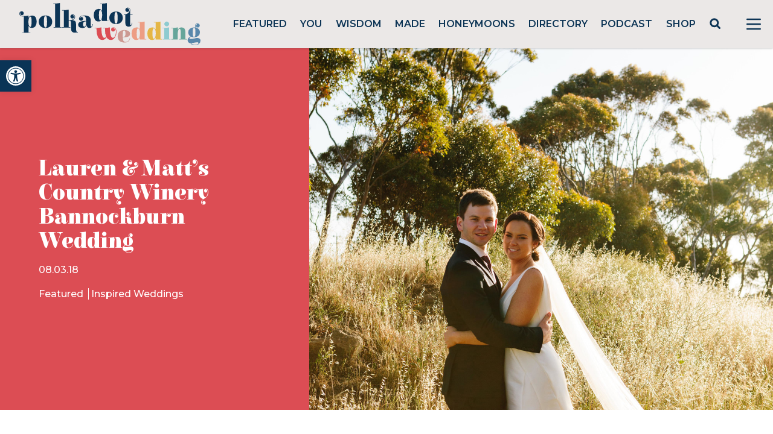

--- FILE ---
content_type: text/html; charset=utf-8
request_url: https://www.google.com/recaptcha/api2/anchor?ar=1&k=6LcQauMZAAAAADOdjzSRcxNyKJga20cWTdsZKu66&co=aHR0cHM6Ly9wb2xrYWRvdHdlZGRpbmcuY29tOjQ0Mw..&hl=en&v=PoyoqOPhxBO7pBk68S4YbpHZ&theme=light&size=normal&anchor-ms=20000&execute-ms=30000&cb=pfs2pn4uals1
body_size: 49461
content:
<!DOCTYPE HTML><html dir="ltr" lang="en"><head><meta http-equiv="Content-Type" content="text/html; charset=UTF-8">
<meta http-equiv="X-UA-Compatible" content="IE=edge">
<title>reCAPTCHA</title>
<style type="text/css">
/* cyrillic-ext */
@font-face {
  font-family: 'Roboto';
  font-style: normal;
  font-weight: 400;
  font-stretch: 100%;
  src: url(//fonts.gstatic.com/s/roboto/v48/KFO7CnqEu92Fr1ME7kSn66aGLdTylUAMa3GUBHMdazTgWw.woff2) format('woff2');
  unicode-range: U+0460-052F, U+1C80-1C8A, U+20B4, U+2DE0-2DFF, U+A640-A69F, U+FE2E-FE2F;
}
/* cyrillic */
@font-face {
  font-family: 'Roboto';
  font-style: normal;
  font-weight: 400;
  font-stretch: 100%;
  src: url(//fonts.gstatic.com/s/roboto/v48/KFO7CnqEu92Fr1ME7kSn66aGLdTylUAMa3iUBHMdazTgWw.woff2) format('woff2');
  unicode-range: U+0301, U+0400-045F, U+0490-0491, U+04B0-04B1, U+2116;
}
/* greek-ext */
@font-face {
  font-family: 'Roboto';
  font-style: normal;
  font-weight: 400;
  font-stretch: 100%;
  src: url(//fonts.gstatic.com/s/roboto/v48/KFO7CnqEu92Fr1ME7kSn66aGLdTylUAMa3CUBHMdazTgWw.woff2) format('woff2');
  unicode-range: U+1F00-1FFF;
}
/* greek */
@font-face {
  font-family: 'Roboto';
  font-style: normal;
  font-weight: 400;
  font-stretch: 100%;
  src: url(//fonts.gstatic.com/s/roboto/v48/KFO7CnqEu92Fr1ME7kSn66aGLdTylUAMa3-UBHMdazTgWw.woff2) format('woff2');
  unicode-range: U+0370-0377, U+037A-037F, U+0384-038A, U+038C, U+038E-03A1, U+03A3-03FF;
}
/* math */
@font-face {
  font-family: 'Roboto';
  font-style: normal;
  font-weight: 400;
  font-stretch: 100%;
  src: url(//fonts.gstatic.com/s/roboto/v48/KFO7CnqEu92Fr1ME7kSn66aGLdTylUAMawCUBHMdazTgWw.woff2) format('woff2');
  unicode-range: U+0302-0303, U+0305, U+0307-0308, U+0310, U+0312, U+0315, U+031A, U+0326-0327, U+032C, U+032F-0330, U+0332-0333, U+0338, U+033A, U+0346, U+034D, U+0391-03A1, U+03A3-03A9, U+03B1-03C9, U+03D1, U+03D5-03D6, U+03F0-03F1, U+03F4-03F5, U+2016-2017, U+2034-2038, U+203C, U+2040, U+2043, U+2047, U+2050, U+2057, U+205F, U+2070-2071, U+2074-208E, U+2090-209C, U+20D0-20DC, U+20E1, U+20E5-20EF, U+2100-2112, U+2114-2115, U+2117-2121, U+2123-214F, U+2190, U+2192, U+2194-21AE, U+21B0-21E5, U+21F1-21F2, U+21F4-2211, U+2213-2214, U+2216-22FF, U+2308-230B, U+2310, U+2319, U+231C-2321, U+2336-237A, U+237C, U+2395, U+239B-23B7, U+23D0, U+23DC-23E1, U+2474-2475, U+25AF, U+25B3, U+25B7, U+25BD, U+25C1, U+25CA, U+25CC, U+25FB, U+266D-266F, U+27C0-27FF, U+2900-2AFF, U+2B0E-2B11, U+2B30-2B4C, U+2BFE, U+3030, U+FF5B, U+FF5D, U+1D400-1D7FF, U+1EE00-1EEFF;
}
/* symbols */
@font-face {
  font-family: 'Roboto';
  font-style: normal;
  font-weight: 400;
  font-stretch: 100%;
  src: url(//fonts.gstatic.com/s/roboto/v48/KFO7CnqEu92Fr1ME7kSn66aGLdTylUAMaxKUBHMdazTgWw.woff2) format('woff2');
  unicode-range: U+0001-000C, U+000E-001F, U+007F-009F, U+20DD-20E0, U+20E2-20E4, U+2150-218F, U+2190, U+2192, U+2194-2199, U+21AF, U+21E6-21F0, U+21F3, U+2218-2219, U+2299, U+22C4-22C6, U+2300-243F, U+2440-244A, U+2460-24FF, U+25A0-27BF, U+2800-28FF, U+2921-2922, U+2981, U+29BF, U+29EB, U+2B00-2BFF, U+4DC0-4DFF, U+FFF9-FFFB, U+10140-1018E, U+10190-1019C, U+101A0, U+101D0-101FD, U+102E0-102FB, U+10E60-10E7E, U+1D2C0-1D2D3, U+1D2E0-1D37F, U+1F000-1F0FF, U+1F100-1F1AD, U+1F1E6-1F1FF, U+1F30D-1F30F, U+1F315, U+1F31C, U+1F31E, U+1F320-1F32C, U+1F336, U+1F378, U+1F37D, U+1F382, U+1F393-1F39F, U+1F3A7-1F3A8, U+1F3AC-1F3AF, U+1F3C2, U+1F3C4-1F3C6, U+1F3CA-1F3CE, U+1F3D4-1F3E0, U+1F3ED, U+1F3F1-1F3F3, U+1F3F5-1F3F7, U+1F408, U+1F415, U+1F41F, U+1F426, U+1F43F, U+1F441-1F442, U+1F444, U+1F446-1F449, U+1F44C-1F44E, U+1F453, U+1F46A, U+1F47D, U+1F4A3, U+1F4B0, U+1F4B3, U+1F4B9, U+1F4BB, U+1F4BF, U+1F4C8-1F4CB, U+1F4D6, U+1F4DA, U+1F4DF, U+1F4E3-1F4E6, U+1F4EA-1F4ED, U+1F4F7, U+1F4F9-1F4FB, U+1F4FD-1F4FE, U+1F503, U+1F507-1F50B, U+1F50D, U+1F512-1F513, U+1F53E-1F54A, U+1F54F-1F5FA, U+1F610, U+1F650-1F67F, U+1F687, U+1F68D, U+1F691, U+1F694, U+1F698, U+1F6AD, U+1F6B2, U+1F6B9-1F6BA, U+1F6BC, U+1F6C6-1F6CF, U+1F6D3-1F6D7, U+1F6E0-1F6EA, U+1F6F0-1F6F3, U+1F6F7-1F6FC, U+1F700-1F7FF, U+1F800-1F80B, U+1F810-1F847, U+1F850-1F859, U+1F860-1F887, U+1F890-1F8AD, U+1F8B0-1F8BB, U+1F8C0-1F8C1, U+1F900-1F90B, U+1F93B, U+1F946, U+1F984, U+1F996, U+1F9E9, U+1FA00-1FA6F, U+1FA70-1FA7C, U+1FA80-1FA89, U+1FA8F-1FAC6, U+1FACE-1FADC, U+1FADF-1FAE9, U+1FAF0-1FAF8, U+1FB00-1FBFF;
}
/* vietnamese */
@font-face {
  font-family: 'Roboto';
  font-style: normal;
  font-weight: 400;
  font-stretch: 100%;
  src: url(//fonts.gstatic.com/s/roboto/v48/KFO7CnqEu92Fr1ME7kSn66aGLdTylUAMa3OUBHMdazTgWw.woff2) format('woff2');
  unicode-range: U+0102-0103, U+0110-0111, U+0128-0129, U+0168-0169, U+01A0-01A1, U+01AF-01B0, U+0300-0301, U+0303-0304, U+0308-0309, U+0323, U+0329, U+1EA0-1EF9, U+20AB;
}
/* latin-ext */
@font-face {
  font-family: 'Roboto';
  font-style: normal;
  font-weight: 400;
  font-stretch: 100%;
  src: url(//fonts.gstatic.com/s/roboto/v48/KFO7CnqEu92Fr1ME7kSn66aGLdTylUAMa3KUBHMdazTgWw.woff2) format('woff2');
  unicode-range: U+0100-02BA, U+02BD-02C5, U+02C7-02CC, U+02CE-02D7, U+02DD-02FF, U+0304, U+0308, U+0329, U+1D00-1DBF, U+1E00-1E9F, U+1EF2-1EFF, U+2020, U+20A0-20AB, U+20AD-20C0, U+2113, U+2C60-2C7F, U+A720-A7FF;
}
/* latin */
@font-face {
  font-family: 'Roboto';
  font-style: normal;
  font-weight: 400;
  font-stretch: 100%;
  src: url(//fonts.gstatic.com/s/roboto/v48/KFO7CnqEu92Fr1ME7kSn66aGLdTylUAMa3yUBHMdazQ.woff2) format('woff2');
  unicode-range: U+0000-00FF, U+0131, U+0152-0153, U+02BB-02BC, U+02C6, U+02DA, U+02DC, U+0304, U+0308, U+0329, U+2000-206F, U+20AC, U+2122, U+2191, U+2193, U+2212, U+2215, U+FEFF, U+FFFD;
}
/* cyrillic-ext */
@font-face {
  font-family: 'Roboto';
  font-style: normal;
  font-weight: 500;
  font-stretch: 100%;
  src: url(//fonts.gstatic.com/s/roboto/v48/KFO7CnqEu92Fr1ME7kSn66aGLdTylUAMa3GUBHMdazTgWw.woff2) format('woff2');
  unicode-range: U+0460-052F, U+1C80-1C8A, U+20B4, U+2DE0-2DFF, U+A640-A69F, U+FE2E-FE2F;
}
/* cyrillic */
@font-face {
  font-family: 'Roboto';
  font-style: normal;
  font-weight: 500;
  font-stretch: 100%;
  src: url(//fonts.gstatic.com/s/roboto/v48/KFO7CnqEu92Fr1ME7kSn66aGLdTylUAMa3iUBHMdazTgWw.woff2) format('woff2');
  unicode-range: U+0301, U+0400-045F, U+0490-0491, U+04B0-04B1, U+2116;
}
/* greek-ext */
@font-face {
  font-family: 'Roboto';
  font-style: normal;
  font-weight: 500;
  font-stretch: 100%;
  src: url(//fonts.gstatic.com/s/roboto/v48/KFO7CnqEu92Fr1ME7kSn66aGLdTylUAMa3CUBHMdazTgWw.woff2) format('woff2');
  unicode-range: U+1F00-1FFF;
}
/* greek */
@font-face {
  font-family: 'Roboto';
  font-style: normal;
  font-weight: 500;
  font-stretch: 100%;
  src: url(//fonts.gstatic.com/s/roboto/v48/KFO7CnqEu92Fr1ME7kSn66aGLdTylUAMa3-UBHMdazTgWw.woff2) format('woff2');
  unicode-range: U+0370-0377, U+037A-037F, U+0384-038A, U+038C, U+038E-03A1, U+03A3-03FF;
}
/* math */
@font-face {
  font-family: 'Roboto';
  font-style: normal;
  font-weight: 500;
  font-stretch: 100%;
  src: url(//fonts.gstatic.com/s/roboto/v48/KFO7CnqEu92Fr1ME7kSn66aGLdTylUAMawCUBHMdazTgWw.woff2) format('woff2');
  unicode-range: U+0302-0303, U+0305, U+0307-0308, U+0310, U+0312, U+0315, U+031A, U+0326-0327, U+032C, U+032F-0330, U+0332-0333, U+0338, U+033A, U+0346, U+034D, U+0391-03A1, U+03A3-03A9, U+03B1-03C9, U+03D1, U+03D5-03D6, U+03F0-03F1, U+03F4-03F5, U+2016-2017, U+2034-2038, U+203C, U+2040, U+2043, U+2047, U+2050, U+2057, U+205F, U+2070-2071, U+2074-208E, U+2090-209C, U+20D0-20DC, U+20E1, U+20E5-20EF, U+2100-2112, U+2114-2115, U+2117-2121, U+2123-214F, U+2190, U+2192, U+2194-21AE, U+21B0-21E5, U+21F1-21F2, U+21F4-2211, U+2213-2214, U+2216-22FF, U+2308-230B, U+2310, U+2319, U+231C-2321, U+2336-237A, U+237C, U+2395, U+239B-23B7, U+23D0, U+23DC-23E1, U+2474-2475, U+25AF, U+25B3, U+25B7, U+25BD, U+25C1, U+25CA, U+25CC, U+25FB, U+266D-266F, U+27C0-27FF, U+2900-2AFF, U+2B0E-2B11, U+2B30-2B4C, U+2BFE, U+3030, U+FF5B, U+FF5D, U+1D400-1D7FF, U+1EE00-1EEFF;
}
/* symbols */
@font-face {
  font-family: 'Roboto';
  font-style: normal;
  font-weight: 500;
  font-stretch: 100%;
  src: url(//fonts.gstatic.com/s/roboto/v48/KFO7CnqEu92Fr1ME7kSn66aGLdTylUAMaxKUBHMdazTgWw.woff2) format('woff2');
  unicode-range: U+0001-000C, U+000E-001F, U+007F-009F, U+20DD-20E0, U+20E2-20E4, U+2150-218F, U+2190, U+2192, U+2194-2199, U+21AF, U+21E6-21F0, U+21F3, U+2218-2219, U+2299, U+22C4-22C6, U+2300-243F, U+2440-244A, U+2460-24FF, U+25A0-27BF, U+2800-28FF, U+2921-2922, U+2981, U+29BF, U+29EB, U+2B00-2BFF, U+4DC0-4DFF, U+FFF9-FFFB, U+10140-1018E, U+10190-1019C, U+101A0, U+101D0-101FD, U+102E0-102FB, U+10E60-10E7E, U+1D2C0-1D2D3, U+1D2E0-1D37F, U+1F000-1F0FF, U+1F100-1F1AD, U+1F1E6-1F1FF, U+1F30D-1F30F, U+1F315, U+1F31C, U+1F31E, U+1F320-1F32C, U+1F336, U+1F378, U+1F37D, U+1F382, U+1F393-1F39F, U+1F3A7-1F3A8, U+1F3AC-1F3AF, U+1F3C2, U+1F3C4-1F3C6, U+1F3CA-1F3CE, U+1F3D4-1F3E0, U+1F3ED, U+1F3F1-1F3F3, U+1F3F5-1F3F7, U+1F408, U+1F415, U+1F41F, U+1F426, U+1F43F, U+1F441-1F442, U+1F444, U+1F446-1F449, U+1F44C-1F44E, U+1F453, U+1F46A, U+1F47D, U+1F4A3, U+1F4B0, U+1F4B3, U+1F4B9, U+1F4BB, U+1F4BF, U+1F4C8-1F4CB, U+1F4D6, U+1F4DA, U+1F4DF, U+1F4E3-1F4E6, U+1F4EA-1F4ED, U+1F4F7, U+1F4F9-1F4FB, U+1F4FD-1F4FE, U+1F503, U+1F507-1F50B, U+1F50D, U+1F512-1F513, U+1F53E-1F54A, U+1F54F-1F5FA, U+1F610, U+1F650-1F67F, U+1F687, U+1F68D, U+1F691, U+1F694, U+1F698, U+1F6AD, U+1F6B2, U+1F6B9-1F6BA, U+1F6BC, U+1F6C6-1F6CF, U+1F6D3-1F6D7, U+1F6E0-1F6EA, U+1F6F0-1F6F3, U+1F6F7-1F6FC, U+1F700-1F7FF, U+1F800-1F80B, U+1F810-1F847, U+1F850-1F859, U+1F860-1F887, U+1F890-1F8AD, U+1F8B0-1F8BB, U+1F8C0-1F8C1, U+1F900-1F90B, U+1F93B, U+1F946, U+1F984, U+1F996, U+1F9E9, U+1FA00-1FA6F, U+1FA70-1FA7C, U+1FA80-1FA89, U+1FA8F-1FAC6, U+1FACE-1FADC, U+1FADF-1FAE9, U+1FAF0-1FAF8, U+1FB00-1FBFF;
}
/* vietnamese */
@font-face {
  font-family: 'Roboto';
  font-style: normal;
  font-weight: 500;
  font-stretch: 100%;
  src: url(//fonts.gstatic.com/s/roboto/v48/KFO7CnqEu92Fr1ME7kSn66aGLdTylUAMa3OUBHMdazTgWw.woff2) format('woff2');
  unicode-range: U+0102-0103, U+0110-0111, U+0128-0129, U+0168-0169, U+01A0-01A1, U+01AF-01B0, U+0300-0301, U+0303-0304, U+0308-0309, U+0323, U+0329, U+1EA0-1EF9, U+20AB;
}
/* latin-ext */
@font-face {
  font-family: 'Roboto';
  font-style: normal;
  font-weight: 500;
  font-stretch: 100%;
  src: url(//fonts.gstatic.com/s/roboto/v48/KFO7CnqEu92Fr1ME7kSn66aGLdTylUAMa3KUBHMdazTgWw.woff2) format('woff2');
  unicode-range: U+0100-02BA, U+02BD-02C5, U+02C7-02CC, U+02CE-02D7, U+02DD-02FF, U+0304, U+0308, U+0329, U+1D00-1DBF, U+1E00-1E9F, U+1EF2-1EFF, U+2020, U+20A0-20AB, U+20AD-20C0, U+2113, U+2C60-2C7F, U+A720-A7FF;
}
/* latin */
@font-face {
  font-family: 'Roboto';
  font-style: normal;
  font-weight: 500;
  font-stretch: 100%;
  src: url(//fonts.gstatic.com/s/roboto/v48/KFO7CnqEu92Fr1ME7kSn66aGLdTylUAMa3yUBHMdazQ.woff2) format('woff2');
  unicode-range: U+0000-00FF, U+0131, U+0152-0153, U+02BB-02BC, U+02C6, U+02DA, U+02DC, U+0304, U+0308, U+0329, U+2000-206F, U+20AC, U+2122, U+2191, U+2193, U+2212, U+2215, U+FEFF, U+FFFD;
}
/* cyrillic-ext */
@font-face {
  font-family: 'Roboto';
  font-style: normal;
  font-weight: 900;
  font-stretch: 100%;
  src: url(//fonts.gstatic.com/s/roboto/v48/KFO7CnqEu92Fr1ME7kSn66aGLdTylUAMa3GUBHMdazTgWw.woff2) format('woff2');
  unicode-range: U+0460-052F, U+1C80-1C8A, U+20B4, U+2DE0-2DFF, U+A640-A69F, U+FE2E-FE2F;
}
/* cyrillic */
@font-face {
  font-family: 'Roboto';
  font-style: normal;
  font-weight: 900;
  font-stretch: 100%;
  src: url(//fonts.gstatic.com/s/roboto/v48/KFO7CnqEu92Fr1ME7kSn66aGLdTylUAMa3iUBHMdazTgWw.woff2) format('woff2');
  unicode-range: U+0301, U+0400-045F, U+0490-0491, U+04B0-04B1, U+2116;
}
/* greek-ext */
@font-face {
  font-family: 'Roboto';
  font-style: normal;
  font-weight: 900;
  font-stretch: 100%;
  src: url(//fonts.gstatic.com/s/roboto/v48/KFO7CnqEu92Fr1ME7kSn66aGLdTylUAMa3CUBHMdazTgWw.woff2) format('woff2');
  unicode-range: U+1F00-1FFF;
}
/* greek */
@font-face {
  font-family: 'Roboto';
  font-style: normal;
  font-weight: 900;
  font-stretch: 100%;
  src: url(//fonts.gstatic.com/s/roboto/v48/KFO7CnqEu92Fr1ME7kSn66aGLdTylUAMa3-UBHMdazTgWw.woff2) format('woff2');
  unicode-range: U+0370-0377, U+037A-037F, U+0384-038A, U+038C, U+038E-03A1, U+03A3-03FF;
}
/* math */
@font-face {
  font-family: 'Roboto';
  font-style: normal;
  font-weight: 900;
  font-stretch: 100%;
  src: url(//fonts.gstatic.com/s/roboto/v48/KFO7CnqEu92Fr1ME7kSn66aGLdTylUAMawCUBHMdazTgWw.woff2) format('woff2');
  unicode-range: U+0302-0303, U+0305, U+0307-0308, U+0310, U+0312, U+0315, U+031A, U+0326-0327, U+032C, U+032F-0330, U+0332-0333, U+0338, U+033A, U+0346, U+034D, U+0391-03A1, U+03A3-03A9, U+03B1-03C9, U+03D1, U+03D5-03D6, U+03F0-03F1, U+03F4-03F5, U+2016-2017, U+2034-2038, U+203C, U+2040, U+2043, U+2047, U+2050, U+2057, U+205F, U+2070-2071, U+2074-208E, U+2090-209C, U+20D0-20DC, U+20E1, U+20E5-20EF, U+2100-2112, U+2114-2115, U+2117-2121, U+2123-214F, U+2190, U+2192, U+2194-21AE, U+21B0-21E5, U+21F1-21F2, U+21F4-2211, U+2213-2214, U+2216-22FF, U+2308-230B, U+2310, U+2319, U+231C-2321, U+2336-237A, U+237C, U+2395, U+239B-23B7, U+23D0, U+23DC-23E1, U+2474-2475, U+25AF, U+25B3, U+25B7, U+25BD, U+25C1, U+25CA, U+25CC, U+25FB, U+266D-266F, U+27C0-27FF, U+2900-2AFF, U+2B0E-2B11, U+2B30-2B4C, U+2BFE, U+3030, U+FF5B, U+FF5D, U+1D400-1D7FF, U+1EE00-1EEFF;
}
/* symbols */
@font-face {
  font-family: 'Roboto';
  font-style: normal;
  font-weight: 900;
  font-stretch: 100%;
  src: url(//fonts.gstatic.com/s/roboto/v48/KFO7CnqEu92Fr1ME7kSn66aGLdTylUAMaxKUBHMdazTgWw.woff2) format('woff2');
  unicode-range: U+0001-000C, U+000E-001F, U+007F-009F, U+20DD-20E0, U+20E2-20E4, U+2150-218F, U+2190, U+2192, U+2194-2199, U+21AF, U+21E6-21F0, U+21F3, U+2218-2219, U+2299, U+22C4-22C6, U+2300-243F, U+2440-244A, U+2460-24FF, U+25A0-27BF, U+2800-28FF, U+2921-2922, U+2981, U+29BF, U+29EB, U+2B00-2BFF, U+4DC0-4DFF, U+FFF9-FFFB, U+10140-1018E, U+10190-1019C, U+101A0, U+101D0-101FD, U+102E0-102FB, U+10E60-10E7E, U+1D2C0-1D2D3, U+1D2E0-1D37F, U+1F000-1F0FF, U+1F100-1F1AD, U+1F1E6-1F1FF, U+1F30D-1F30F, U+1F315, U+1F31C, U+1F31E, U+1F320-1F32C, U+1F336, U+1F378, U+1F37D, U+1F382, U+1F393-1F39F, U+1F3A7-1F3A8, U+1F3AC-1F3AF, U+1F3C2, U+1F3C4-1F3C6, U+1F3CA-1F3CE, U+1F3D4-1F3E0, U+1F3ED, U+1F3F1-1F3F3, U+1F3F5-1F3F7, U+1F408, U+1F415, U+1F41F, U+1F426, U+1F43F, U+1F441-1F442, U+1F444, U+1F446-1F449, U+1F44C-1F44E, U+1F453, U+1F46A, U+1F47D, U+1F4A3, U+1F4B0, U+1F4B3, U+1F4B9, U+1F4BB, U+1F4BF, U+1F4C8-1F4CB, U+1F4D6, U+1F4DA, U+1F4DF, U+1F4E3-1F4E6, U+1F4EA-1F4ED, U+1F4F7, U+1F4F9-1F4FB, U+1F4FD-1F4FE, U+1F503, U+1F507-1F50B, U+1F50D, U+1F512-1F513, U+1F53E-1F54A, U+1F54F-1F5FA, U+1F610, U+1F650-1F67F, U+1F687, U+1F68D, U+1F691, U+1F694, U+1F698, U+1F6AD, U+1F6B2, U+1F6B9-1F6BA, U+1F6BC, U+1F6C6-1F6CF, U+1F6D3-1F6D7, U+1F6E0-1F6EA, U+1F6F0-1F6F3, U+1F6F7-1F6FC, U+1F700-1F7FF, U+1F800-1F80B, U+1F810-1F847, U+1F850-1F859, U+1F860-1F887, U+1F890-1F8AD, U+1F8B0-1F8BB, U+1F8C0-1F8C1, U+1F900-1F90B, U+1F93B, U+1F946, U+1F984, U+1F996, U+1F9E9, U+1FA00-1FA6F, U+1FA70-1FA7C, U+1FA80-1FA89, U+1FA8F-1FAC6, U+1FACE-1FADC, U+1FADF-1FAE9, U+1FAF0-1FAF8, U+1FB00-1FBFF;
}
/* vietnamese */
@font-face {
  font-family: 'Roboto';
  font-style: normal;
  font-weight: 900;
  font-stretch: 100%;
  src: url(//fonts.gstatic.com/s/roboto/v48/KFO7CnqEu92Fr1ME7kSn66aGLdTylUAMa3OUBHMdazTgWw.woff2) format('woff2');
  unicode-range: U+0102-0103, U+0110-0111, U+0128-0129, U+0168-0169, U+01A0-01A1, U+01AF-01B0, U+0300-0301, U+0303-0304, U+0308-0309, U+0323, U+0329, U+1EA0-1EF9, U+20AB;
}
/* latin-ext */
@font-face {
  font-family: 'Roboto';
  font-style: normal;
  font-weight: 900;
  font-stretch: 100%;
  src: url(//fonts.gstatic.com/s/roboto/v48/KFO7CnqEu92Fr1ME7kSn66aGLdTylUAMa3KUBHMdazTgWw.woff2) format('woff2');
  unicode-range: U+0100-02BA, U+02BD-02C5, U+02C7-02CC, U+02CE-02D7, U+02DD-02FF, U+0304, U+0308, U+0329, U+1D00-1DBF, U+1E00-1E9F, U+1EF2-1EFF, U+2020, U+20A0-20AB, U+20AD-20C0, U+2113, U+2C60-2C7F, U+A720-A7FF;
}
/* latin */
@font-face {
  font-family: 'Roboto';
  font-style: normal;
  font-weight: 900;
  font-stretch: 100%;
  src: url(//fonts.gstatic.com/s/roboto/v48/KFO7CnqEu92Fr1ME7kSn66aGLdTylUAMa3yUBHMdazQ.woff2) format('woff2');
  unicode-range: U+0000-00FF, U+0131, U+0152-0153, U+02BB-02BC, U+02C6, U+02DA, U+02DC, U+0304, U+0308, U+0329, U+2000-206F, U+20AC, U+2122, U+2191, U+2193, U+2212, U+2215, U+FEFF, U+FFFD;
}

</style>
<link rel="stylesheet" type="text/css" href="https://www.gstatic.com/recaptcha/releases/PoyoqOPhxBO7pBk68S4YbpHZ/styles__ltr.css">
<script nonce="iibXtT5yT7apU0WUYdCJ2Q" type="text/javascript">window['__recaptcha_api'] = 'https://www.google.com/recaptcha/api2/';</script>
<script type="text/javascript" src="https://www.gstatic.com/recaptcha/releases/PoyoqOPhxBO7pBk68S4YbpHZ/recaptcha__en.js" nonce="iibXtT5yT7apU0WUYdCJ2Q">
      
    </script></head>
<body><div id="rc-anchor-alert" class="rc-anchor-alert"></div>
<input type="hidden" id="recaptcha-token" value="[base64]">
<script type="text/javascript" nonce="iibXtT5yT7apU0WUYdCJ2Q">
      recaptcha.anchor.Main.init("[\x22ainput\x22,[\x22bgdata\x22,\x22\x22,\[base64]/[base64]/UltIKytdPWE6KGE8MjA0OD9SW0grK109YT4+NnwxOTI6KChhJjY0NTEyKT09NTUyOTYmJnErMTxoLmxlbmd0aCYmKGguY2hhckNvZGVBdChxKzEpJjY0NTEyKT09NTYzMjA/[base64]/MjU1OlI/[base64]/[base64]/[base64]/[base64]/[base64]/[base64]/[base64]/[base64]/[base64]/[base64]\x22,\[base64]\\u003d\\u003d\x22,\x22Q3AKTsO9w40aEn1Hwpd/w4gmMlwcwoTCul/DpmIOR8KqewnCusOAJE5yAUfDt8Oawq7CgxQEW8Okw6TCpwV6FVnDgBjDlX8cwoF3IsK5w63Cm8KbDQsWw4LCkDbCkBNHwoE/[base64]/C13Dth/CrMKjZhrDgMOFwrjCrQcjQMOuTcO9w7AjdsO+w6/CpCsLw57ClsO4LiPDvTHCk8KTw4XDmirDlkUuV8KKOB7DnWDCusOow5sabcKiVwU2Z8Kfw7PClw7Dg8KCCMOXw5PDrcKPwqIdQj/CkWjDoS4jw6BFwr7Dv8Kgw73CtcKAw5bDuAh9aMKqd3o6cErDlno4wpXDhlXCsELCosOUwrRiw7c8LMKWcsOuXMKsw5ddXB7DqsK6w5VbYcOuRxDClsKcwrrDsMOTfQ7CtgE6cMKrw6vCo0PCr0nCriXCosK4JcO+w5tLNsOAeDAaLsOHw4/DncKYwpZYVWHDlMOXw6PCo27DvifDkFcDA8OgRcOSwo7CpsOGwpbDnDPDuMKmRcK6AEnDq8KEwoVpUXzDkCHDuMKNbjZcw55dw51Xw5NAw6bCq8OqcMOXw4fDosO9dxIpwq8bw78FY8ObLW9rwqhWwqPCtcOzRBhWF8Odwq3Cp8OjwoTCnh4FLMOaBcK/ZR8xXV/CmFgTw7PDtcO/wp3CqMKCw4LDl8KewqU7wrLDvAoiwpkiCRZxR8K/w4XDpyLCmAjCiT9/[base64]/w6xXfMORw7nCkkPDhsOdw6TCgcKiw77CrMKCw7XCuMOxw7HDmB1XamtGecKgwo4aQmbCnTDDqCzCg8KRKsKcw70scMKVEsKNdcKQcGlkEcOIAnJ2LxTCuB/DpDJWB8O/w6TDj8Ogw7YeGXLDkFIAwoTDhB3CpGRNwq7DqMKUDDTDuV3CsMOyCEfDjn/[base64]/DmhsrwpPCll9sPsOAHMOPw6dVwqx4w6DCmcO8JSpPw5lAw7XCjU7DvVrCuxXDhV4Pw69EQMKkQ2/CnxI3enwRccKuwpzCuTtTw63Di8OJw7zCk1NzKlgUw73Ds0nChh8+MjJ3dsOIwq0yTMOGw5zDhBsKPsOkwqTCrcKSd8OzHMOnwrB9X8OaNSBlY8OEw4PCq8Kzwrdrw7cZa2HCuH/DscKDw7TDg8K7GylNSVJQOGPDu2XCtGrDqgRSwqHCiWfCiDDCmMKiw7A0wpYsGk16FsO+w53Dkhslwq3CuRJrw6nCpQk8woMqw4Rxw7AZwrvCpMOGEMOJwpJUbCpgw5DDoHPCoMK/EVFPwpLDpzE4GsOfeikmAiJJL8OkwpnDo8KIZcKJwpXDnC/DggLCp3YAw5DCtzvDhBjDpMOwbVk+wq3DnBrDmTvCqcKsSikse8K1w7l6LAnCjsKXw5bCmMOIcsOowpo8fwA9fhHCpSzCv8OvEMKJVH3Cl2hbXMK/wpc5wrNsw7nCpcOhwo/DncKvG8O/PRHDn8OMw4rClgJMw6hrcsK6wqVIZMOHbA/DnmXDoTEhKsOmcTjDvMOtwr/CmyTCpAbCk8KhXU9IwpXCgSnDn13CqGN5L8KEXsOzKVnDm8K/[base64]/CpsOnd0nCjsOEOzTDnVTCi8KGMi3CpsOQw7nDm3INwpx9w5VZNMKGLlt5cQMiw5tFwqLDqA8pZ8OfMsK4UcONw4nCkcO7PVfCqMOaecKeGcKfwoI9w45bwonCnMOQw5p6wobDjsKwwqQ2wqXDsW/CkjIHwr0ewpZew4zDohBYScKzw4TDqMOOZHkSXMKnw7V9wprCqUMgwrbDvsOQwqfChMKZwqvCicKVKsKJwoxFwqQjwoMaw5HCry8Jw5TCuVnCr3DDgkhyMMOqw45Fw7g1UsOnwrbDq8OGSB3ChnwoNUbDr8OAHsKmw4XDtRTCqSJJVcKtwqg/w6BVHhIVw6rDhcKoWcOWecKLwqJaw6rDgnHCk8KIHhrDgQHCpMOgw7NPLRrDnBBawqQ/[base64]/Do3nDjsKDw4LDqcOWwovDmCHCnsO2cVPDhMOcwpnDoMK4w4TCucO1Ow/CrX7Dl8Ovw7LCkMOUYsOMw5DDrHcxIx8eS8OpbVVnE8OpAcKtC1kqwp/[base64]/[base64]/[base64]/wrtbJsKMTcOTUAAtwrPDizvCqcO8w5zCnCrDhX/Di20MIgA+OjcxVMK7wrNpwpYFCRMnw4HCiT9qw5jCgW9Jwo8eI1TCuBYLw4XCj8Knw7BHTXrCl2vDnsOdFsKqwovDr2EkNsKZwrzDqsKtG2slwpvCj8OQQ8OQwrzDvAzDtXk4fcKNwr3Dk8OPf8KuwpxSwoY/CWjDtcKLPgR6ejrCkUbDssORw5DDg8OJw6LCs8OiTMKzwqXDtDjDnwvDiUZAwq/Do8KBY8K8X8KYH2s7wpEPwokfcC/[base64]/CmsKbw4pNw7TDm8O7cXoWFMKjwrPDksO/woo7Y2Vuwr1kaB7CtCrDmMKLwonCk8KJCMKjagfCh31pwpJ4w6FSwo/DkAnCrMORPCnDhW3CvcKlw7XDhEXDqRrCpsKrwpJAG1bCvGYywrV3w4d0w4YedMOdFgVXw77ChsOQw6DCvTrDkjfCv2nCgH/CuB1nWsOJAwVPJ8KFwrnDiC0+w6bCmQnDssOVCcK6KV3DocK3w6DCoBjDiAF9w4HClgYtXm9Qwod4S8OqXMKbw6TCmFjCr0HCmcKxD8KQOwpOTjYUw4/DpMKZw5TChkJCXVDDlRwtBsOsXCRfbjTDokTDrwACwrs/wpBzR8KzwqM0w64Cwq9AecOHVDEtMyfChHrCvxszfSAZUTLDjsKowpMTw7XDksOow7thwrXDsMK1aAR0wozCmhLCjVxIaMOacMOZw4LCt8KNwpDCtsObdVHDg8K5Q0nDpnt2fmlwwoVewqYXw6PCjcKKwqvCn8K/[base64]/DpMK8DB9dw5HDusOhwrfCjlXCtHJawphVYcK9aMO0wqfCjsKcwpzCol7CuMOsX8KzPsKwwozDtUlgZWpbVcKScMKsD8KJwqvCmsO1w6E6w7tyw4/CjBUPwrnCpWnDp3nClmPCkkQlwqDDsMKQFcOHwp9FX0QWwqHCpMKnK0vCsTRSwo4Rw7NzHMOGYwgIZcK3OEvDjBpdwpJXwo/CosORUsKBfMOQwrxww53CgsKQTcKEVMKmYsKNFH55woXCi8KGdh3DpHLCv8KlXU5efnA9XhrCpMKtZcO1w4liOMKBw6x+CkTCoivCh2DCoV3DrsKwWgvCocOfG8KPwrwvb8KUCCvCmsKyCyA/YcKCNRhtw4o1W8KdfzPDqcO6wrfCkyBlQ8OMZBYkwoBIw5rCosOjJ8KAdcO+w71ZwrrDtMK+w6vDk3M5AcOvwrhmwrrDsRsEw5rDkDDCnsOVwoI2wrfDmhbDvRlAw4dSbMKrw6jCqW/DksK4wrjDlcOcw7sJF8O4wpgdHsK4VMKJV8KLwrrDvStkw7NOUE0tTUg8U3fDv8OvLBrDgsO2fcOlw57CjRnCjMOvcR88HMOoR2YmQ8Ofb2vDlw8fHsKaw5HDscKfb0zDtk/CpsOGwozCpcKZeMOow67CgwDDuMKDw6FjwpMIFQDDjBtfwqV3wrNtPQRSw6DCk8KNPcOUTkjDtG0pwpnDg8ONw5rDrmFbw7XCk8KpBcKVaBgFNx/CpUVRQcKmwpvCokgUJxtcWzXDiHrDmEdVwqEfMlvCmRnDq3dDG8Ovw7nCuU3DmcOOZ1p9w6sjX2pewqLDv8O5w78vwrMHw6ZnwoLDqhUfXErClkcDZcKKBcKfwpXDuBvCszTCvgIDScKzwrlRImTDisOZwp3CnBjCmMOfw5PCk2FLGTrDviPDhsKOwrlIwpLDs3FEw6/Dl3EtwpvCmVIebsKSWcK0fcKQwoIJwqrDtcO/PCXClRfDiW3CiRnDih/DnHbCglTDrsKvAsORCMK0D8OdQ2bCu1d/wpzCpFYDPlo/Lg3DjHvDtRTCocKOQXZvwr0twqtcw4PCvsKBd0Yww5zCu8K/wrDDqMONwrfDjcOcfl7DgAIRFMK0wpbDrFtWwqtcbnPCjSRsw77Dj8KGfknDuMKIT8Olw7fDiT09NcOjwp/CqT1FNMOMw7sKw5Zsw4LDngzDoTMCO8Okw4gRw4QTw64MQMOsbjjDg8OrwoQRR8O1f8KMNmbDpsKZLUEvw5w5w7PCmsKXXgrCvcOaXsOlSsKMT8OYUsK3ZsOPwr/Cl1pHwrR9ZMKqMcK/[base64]/[base64]/Cs0TDncK8wpdJwq5MwrhvfcOLw611wqjCty15AWLDocOfw5YBQjsaw53DnRLCmcK5w6Qqw6PCtm/[base64]/[base64]/dMKIWRbDhTXCh8K2K8OQIcKAw582w5DCsCs+aMK4w4A5woVkwqJPw7xxwqkaw6bCp8O2UkzDig5mSybCpmnCsCRrYxwMwqgtw4jDiMKBwpIJWsKrLRN/O8OtEcKOVcOkwqJiwpYTbcKEGgdBwp7ClsOKw4DDo2tMcX/DiCxXPsOaY0PCqwPDq0jCpsKqJMOww5HCmsOeWsOvak/[base64]/DqnPCnVsYScOdZXTDl8KqKVfCiMKSasO2w5FfJETDgDoqczTDoHVxw49eworDvU4qw60AOsKde3wTHcOBw641wpJNSkxRPMOtw40bYsKrOMKlZMO4IgXCssOhw6J2w4rCjcO6w6fDrMKHFCvDl8KsI8O5LsKGCyPDvy3CtsOAwozCssO5w6ddwrrDpsO/w7jCvsKxQCI1MsKTwrFaw4PCt31hSzrDmGUyZ8K8w63DncOewogXWcKvCMOAcsK6wr7CpFdoCsKBw5LDol3CgMKSYiRzwpDDs0lyQcOofR3CqcKbw4crwrwVwpvDnxdOw63DvcOMw4zDvXJ3woLDgMOFNmlBwp7CnsOKUMKGw5N6fUtZw5ADwr/[base64]/DoDHDi2zDv8Kawr4bQx9dWXdqwrgcw757w65vw7YPFmUIYmLCjyBgwoJzw5A1w53CjsOZw7PDnxPCpMKlDRnDiC3DqMKYwod/wrkUahTCvcKRMSpASWVAAiHDhEA3wrfDtsOffcOwD8KiXQxyw50rwqPDjMO+wpd4O8OhwpRWe8Ogw50ww5gRZBc6w5XDisOCw6jCvcK8XMOhw440wpHDvcKtwpVPwqRGwo3DtwlOdjLDn8OHesKlw6oeUcOPbcOoeC/Dm8K3bmVxwpbCt8KnTMKLK0/[base64]/[base64]/DgcKgT0DDkMOad0PDrEcxwrste8KqP25uw7lkwrU0wqjDrx/CqBQ0w4zCpcKww45kc8OqwrDDnsKzwpbDt0fCrQ1NXxXDuMO+XFdswohIwpBSw5bDmyJ1A8K9Q1IkYVXChsKKwrPDsW9Gwo4sN2YpAD0/w5RTE207w7hJw5ZOeRsewr7DncKswqrCsMKZwolLDMOFwo3CocKzPTXDj1/Cp8OqFcO7ecOIw4rDusKqQilxR33Ct3gLPMOhccKcR0YBXmgcwp4rwr/DjcKSQz51N8KnwrHDoMOqCMOiwr/DpMK1BQDDpn9nw64oK01Uw6pbw5DDg8KfKMKWUxcpRMK/wrIEZEV5f3nDk8Oow7QUw6nDjhnCnFcyRSRcw50Xw7PDtMOmwqobwrPCnSzCtsORccOtw6TDmMOSXgTDpz7DosO3woIKbw4Sw7shwr9ow6bCoGDDrQENP8KaWXpLwrfCpw/CgsOPCcKkDMO7MMKtw5TDjcK2w5JmDxJyw4zDqMOTw6jDisKHw60ge8KLcsOcw7FbwoTDoGDCmcK7w4DCmW/DrVB8KD/Dt8KRw4sKw4jDmV/CqcOXYcKBCsKBw6DCq8OBw6R/woDCkjnCr8Kpw5DCn3PCucOEcsOnGsOCQw/CtsKiccKtNWxJw7Acw7vCgg7Cj8OiwrATw6BXby5twr7CvcKrw4PDtsO3wo/Dm8KWw6w6wp1uPsKAV8OAw4/CtsKlw5nDusKRwqEow4bDmg9+W3MnfMO4w7lsw6vCs3TDvjLDj8OcwrbDhw/CuMKDwrFVw5zDgkHDpTNRw5hvGMKDU8KRfFXDiMK8wqAeB8KqVlMeRsKawphCw4vClUDCqcOhwq48Jl5+wpsSfTEUwqZJb8OZLW7DhMKPRG/[base64]/DpiFrwrfDrADCtV0xZE5vw7XCukImW8O6wqU5wrXDpy1bwrnChBZ2bcONW8KxCsO+DMOEdkHDqnFsw5nChR/DuypsTcKgw5sTw43DqMOSXsKNGnzDs8OKccO/VsK/w4rDq8KuBBN8d8OHw7TCsH/Cj3RWw4EBWsKnw57CosOMRVELa8OdwrvDtjdWTMKfwr7CqVvDvsOvw5N7cmFuwpXDqFvCrsOmw4Egwo/Dm8K8wq7Dj0d8SWnChMOPN8KpwpjDqMKDwqUqw5zCjcKwMWjDsMK3ZzjCs8KCaTPChQ3Cm8OUWQ7Crn3DrcKqw5s/HcKxRMOHBcKxBDLDkMO/ZcOFNsOAacK4wrnDi8KMVDt1w5zCjcOmIUrCjsOoB8K/BcOfwrNmwplHS8KVw4HDjcODYcOTPw/[base64]/wrLDtcKhC0jCq2NmCcOxPMO5w7jCj8KVH8OTf8KXwqPDl8OnwqvCjMOgHiJSw4ZIwpccL8O1W8OjecOAw6dGNsKTHkrCoHDDu8Kswrcpfl7Co2PDtsOFPcOce8OrTcK6w6FGW8K1aDA5Zy7DpH7DrMKJw4JWK3LCnBNSUBlEUjAeJ8K8wq/CssO0dcOERVIQDkbCt8KxXcOBGcOGwp8hXcO8woVIN8KFw4MRHQReNlcIUkw7bMOBKwrCk2PCjFYYw6oOw4LCr8OLGhEDw4JDOMOsw7/CnsOFw63CgMOnwqrCj8OXXMKuwq8Mwp/CgHLDqcK5csOIc8OtfTrDuW4XwqU3esOdwpzDg0hYwr4uQcK/[base64]/DlcOqw7gFw4rDjMK3wpcpw7lzw4bDgAzCtMKsflTDhH3CiG8Mw6nDicKcw4NBVsK4w5LCqVQ6w6XClsK2wppNw7vCpX0vGMKUXWLDucKMIMOzw5IBw4QvMHjDr8KiBRHCrX1mwp0+U8OFwozDkQfDkMKGwrRVw43DsTUSwrF8w6zDpT/[base64]/CoMKNBhJHw6bCtG/CmsKRwppMc8KUw5nDqmc3UMOHOnnCt8OMDMO0w5EMw4Jaw45aw7gCBMO/TxcZwrZaw5DCt8OHQmgyw4XCnnsbAcK5w6LChsOAw6sUZEXCv8KHUcOTJjvDtArDlGLCtMKSCifDoRzCimPDi8KEwqzCs0YJEFZnawsjd8KpOcKuw7HChl7Dt0kjw73CkXJmPXnDnAXDicOEwqbCh00nfMO9w6wQw4RwwofDncKFw64oZMOqIXY5wppuw6TCqcKkeHA/ADkxw4JYwrolwoHChWbCncKtwo4pEcOEwq3CnFPCvErDrcObWBTCqCxHPm/DrMK2GwEZSz3CocODeh9Jc8Odw4EUA8Kfw4vDk0rDnVcjw4tsJhpQw5gBBCLDgUXCkhTDjMOzwrvCtAE/C2LCj09ow7jCocOAPntuPBPDmR04KcKFwpzCjRnCmQnCoMKkw67DujHCjWHCncOrwoXDtMKqYMOVwp5bdEM7W2jCqF7Ci2ldwpDDgcOiRkYaFcOewq/DvEDDrx1wwojCuHR1VcOAM1/CmHDClsK+d8KFPDPCksK8b8KzZsO6woLDlAtqWwbDqD48wrBjwq/DlcKmeMOtCcK/OcO/w6LDt8Ogw4lzw4tTwqzDgVTCgEUnaFI4w4JKw7/DiDEibz87bCY5wpsPWVJrIMOhw4nCnXnCmCghN8OEwplJwoZXw7rCuMOjwo0BdzbDqsK0VWDCk08Gwq57wobCusKLLMKcw5NxwoLCj0peD8Omw43DtWDDjgLDv8KSw4powqxuNw1YwojDgcKBw5DDuDFPw47DjsK1wqpyXl81wqvDoR/CtSxow6bDth3DrC1Dw6DCkwDCq08Iw4TCrR/DrsO2IsORW8Khwo/DgkPCpcOSC8OVSVJAwrTDsU7CrsKuwrHDnsKcYsORw5LCv3tHH8Ksw7fDocOFdcO9w6XCt8OVQMOTwq5Uw5gkdDohecO3OsKgwoAxwqthwp1dUUBnHU/CgDXDgMKtwoARw6gWwrzDpFl9CHXCl3ICJcKMMWJsfMKGf8KWwqvCscO0w6TDh3E7U8KXwqzDnMOwIyfCmyQ0wqzDksO6IMOVBmA4w6TDuA0gdBIdw7oNwpwCFsO+LsKYFBjDtcKFOljDqsONRF7DqsOOPAh+NA5dV8KiwposEVdWwqR/DBzCqWkpCwVADmYVIWXDmsOEw7rDmcK2YsOAWWbCoDPCi8KtX8OvwpjCuG8ycyEFw47CmMOySEzDtcKNwqpwZ8Oaw4UXwrDCkyjCvcK/YjpOaDAHQMOKclw6wo7DkDfDlSvCiTfDtsOvwpjDqFJGDAcfwrzDr2p7wopZw6MpH8K8azXDncOfe8OhwrNYScOyw7jCjMKKYz7CiMKpwpJfwrjChcOAUUIEUcK5wq/[base64]/CosOiw5Jrw6HDpMOqAn9rRsKAbwvCsW/DtsKKfmVpGHfDnsKhLQdRYDNSw6Qnw7nCih7DgsKFW8O4XGHCrMKaMTfClsKOIyMbw6/Ck2TDjsO7w67DisKCwowVw4TClMOXJiPCggnDqk5dw5wswr3Dg2p0w6/DmRvClBQbw5XDrHtEAcO5wovDjAHDjCJqwoANw67CtMKsw6hPMEdSIsOqXsO4D8KPw6BUw7DDjcOtw5sRUTEBIcOJDAMHJ3UEwp7DkWvCjThNayg2w5TCmAlZw7/DjFJBw6XCgTTDt8KQOsKeL3guwojCqMKVwr/DiMOow4LDocK2wpTDg8Odwr/DiVTDu1ANw4lMwrnDjUDCvcKtA1UMXBcpw4oIPHdQwrAOJcONFmdWEQ7CgcKbw67DksKbwolIwrlWwqx6dELDpHTCksKIUSBPw51KG8OoX8KdwqAbUcKlwqwMw5F6RW0xw7c/w7specOGA0jCnxDChgVrw7vCmMKywr3Cm8K5w6LCjyXCk13ChMKIYMKQwpjCgMKMOsOjw7XDk1Imw7QpCsOUw6EJwrJtw5XCh8K2NcKnw6dww4kgaCjCs8OEwoDCikEzwqrDqcOmCcO8wrhgwo/DhizCrsKIw5zCnsKKDSHDhDrDtMOUw6Q5wpvDisKvwrlIw5Q3CXnDrWrCl1XCkcOQOcOrw5oiKhrDisOjwqoTAknDjsKsw4/DgCXCu8Otw5TDjMO5KH15cMKyIgnCu8Omw6MaFsKfwohPwr8+w7fCqcKHP3DCqcK5biQXScOhw5Z2JHl6EBnCp2/[base64]/DjcKww7odw5PDo8K6PcO1wrLDt1oDwqjDtMONwqN+ewtRwqvCvMKMWzg+HUTDr8KRwonCkk8iFsKxwojCusO9w63Cm8OZNwrDujvCrcOBS8Kvw785YhYibz/CuGZ/wrrCiEduesKww47DnMOJDRZEwrJ7wonDgXzDtkxdwpAIWcO/EhBzw6DChEXCtTtHYGrCsx1hAsKgb8KEwq/DsR1Pw7teccK4w6rDicOtWMKVwqvDgcO6w7caw6B+UsKAwqvCpcKKRj86VcOVbMKbJsK5w6Erfm9Mw4oewowqLT4OHjrDr3xkDsKlZVUeZ0siwo0AB8KOwp3CusOucUQWw59BecKoOMOdw6x/Vg7Dg20NVcOoWAnDq8KPJcOJwqMGPcK6w4jCmWFFwqpYw7pIdMOTJQrChsKZAMK7w6LCrsKTwqopGj7CoG/[base64]/wp/DvcOCI8OULsOUwolzYVFCd8KYw5PCkcK7T8O4Nk17N8OIw75gw7zDikxdwoTCscOMwpItw6VEw7bDrXfDpHPCpFrCqcOiFsKDEDwTwpTDv07Do0oHVF/Dng/Cq8O9wqbDosOcQG9xwoPDgsKSaEzCjMKjw6hWw5B8eMKmLcOxKsKowpZJUsO0w69Fw4zDg0BzMTJzPMOgw6YZbMOIQBAaGWYjasOyZ8OXwr88w557wqhFXsKhPcOVF8KxTm/CigV/w6R+w5PCrMKgQT5ZVsKCw7MwCXnCtWvDuwfCqDgbIwbCigsJTMKUL8KlY1XCuMK3w5LChE/Dg8Kxw7Fec2lIwp9ZwqPDvEJDwr/[base64]/QcO/[base64]/w73DscKRUGQiAsOww5o5T25Dw5jDrwEsMsKNw6vClcOxAA/Di297GBnDgVzDtMKRw5PCqV/[base64]/Ck8OgwrIew5Zzwo/DosO6w5hEKkbDqsODwo7DjT3DosKVUcK5w6jDv3TCmmnDu8OMw6/CrjB2O8O7FWHCskbCrMOvw4DDoEkWexfCkkHDo8K6EMKWw6HDlBzCjkzChghLw5jCn8KidE/DmDY2UE7DgMO7V8O2ACjDjBfDrMKqZcKwBsOqw5rDk0sIw4nCtcOrMwxnwoHDmj3CpTdvwoIRwo/DlGx+OzvCpivChA01MiLDig7Dll7CqSnDmVVWGQheHkvDkB0sF2B8w5NZc8OJdnwrZXvDnW1iwqNVc8OkU8OfAnBWQcKdwq7DsWUzbcKpWcKIZMOIw4Zkw6UOw7nDn1pAwrQ4w5DDtArDv8O/LnTCgzsxw6LCj8OnwoFNw5hrw4lfTcKBwo1WwrXDj33Dng9mSwUqwqzCkcO7O8OybsOeW8O3w7LCglrCl13Cr8KCfXMVflXDv098FMK+BB1rMcKhFsK2anpaGDUECsKZw44Dw4V7wr7DicOvG8OfwpkPwpvDgktiwqRtf8Khw6QdVX0/w6sXVcKiw552O8KFwpnDncOJw6MtwooewqFKeUgaHsOXwooiP8KOw4LCvsK6w40HA8KMCQgTwo48RcOkw47DgjNrwr/CsHorwqMAwq3DusOYwqPCtsKgw53DnFFiwqjCgCQ1BgvCtsKOw5McPE1uDUPChyPCkm1jwq5CwqfClVsowpTCox/[base64]/wpQjPMOFwpNAN3IEw5RYIMOHwoljw5ceKzouw6sdXSHDpcOjNQRowr/DmA7Du8KawqnCiMKbwr7DicKOBsKdf8Kfw614ICdqBhrCvcKvXcO9YcKhd8Kwwp3DmEDCrATDj0wAXVxpWsKUdinDqSrDrVHDv8OxL8OHM8OjwohLZl/[base64]/Cm2/[base64]/[base64]/AsOrw7PCjMKcw4k6SChIwrbDvgXCjMKaW1V+WhPCuy7DvTYmb3d9w73DvzZZf8KMY8KqJRrCr8Odw5rDohrDmMKUUVHCn8Kgw75/w7wOPGcWTXTDqcOfO8O0T0trS8Ozw4VBwrrDqAzDogQfwrrDvMKMXMOjKyXDhSNow6Nkwp7DusOUTGTCr0ZTKcO9w7PDlsKfRMKtw5nCtn/CsBkvVsOXZQNKAMKYc8Kqw40gw7MUw4DDgMO8wrjDh1Mcw57DgVQlQMK7wq8WU8O/Ynp1HcOTwoHDqMKww6PCsnzCm8KVwoTDuFDDvFjDrgPDs8OuIlHCuR/CkBLDuB5vwqpFwqppwqfDnhAXwqDDokpRw7fDnhPCjFTCuBXDu8KEw4Qmw6fDtMKpRTnCiE/DshNuDX7DhMO/wrjCvcOxG8KZw6c9w4DDpRMVw5nCklV2TsKvwprCrMKKG8Kmwpwcw4bDvsK7WcKHwpHCpynCv8O/AX0EIRRuw6bCiRDClsK8wpRrw5zCpMKBwpbCkcKNw6YkDyE4wp8owr1sCB5XYMKsNE3CqxZWXMOWwqYLw7NewoTCpCTCv8K9MHzDosKNwrs6w7opB8KpwrjCv2QuCcK5woR+QXbCgglww4TDmT3Dt8KEAcKQJ8KFGsOiwrIywp/Co8OLJsOMwr/CucOKUiQswpgjwqjDmMO9TcOrwodMwofDh8KowoskH3HCksKWPcOUPsOyTE16w6N7WVgXwpPCiMKDwohpG8KmL8OyAMK3wqLDn1rDjDpxw7LDv8Oyw53Dm3zCmncvw6AEYF7CgwN1dsODw7l1w4vDl8ONUBgHW8O5JcOcw4nDh8OhwpDDssOTBxbCg8KTbsK/wrfDqw7CpsKHOWZsw50MwoLDr8KNw6EPMcOvWl/[base64]/DjcOZworDisKICm4Hw4xWwqVbK8O8WhHCj8KGRSXDpMOHDGrCvzbCuMK0GsOGfF8uwojCmBlpwq0Tw6IHwqHCk3HDksKsOsO8wps8RGEIcMONH8KzFmnCq1wXw6waP0Zjw63DqcKDYF7Cq03CucKcIVHDtMOqTTh8BcODw6bCgydVw5vDgcKLw6XCvVAvXsOJbw8/XwMJw6ceY0dWbMKsw4cXBV1IaWTDg8KLw7DCgcKew4V0IxUhw5HCsx3CnQfDqcOewqI1NMOqA3h3wpNBIMKhwq0MPsOmw70OwrPDh1LCvMOSKcO4QsOGJcKPesK/QMO8wq84PgLDi23DsQYWwrhgwo0jKEs5EcK1MMOMFcOVccOvcsOUwoPDj07DvcKOwpAUasOKH8K5wrg5BMK7R8OWwrPDkzpSwqVDRDHDgMOTQsKTTsO9w7Jow77CrMOeOBldXMOCI8OeWMKNLRMkbsKaw6zCh0/Ds8Okw6VTH8OiPWQJN8OqwrzCtsK1EMOkw4oOOcO8w6kFWGHDi0/CkMOVw4pyasKAw4IZNx51wooxVMOeMcKsw4AVecKqESoLwp3CgcKkwqBQw6rDpMKcPmHChTDCn1kbBsKyw4cuw7bDrXkyFXwpMjk7wqlXNmZNL8O5MW4SCiPCq8KyKMKswq/Dk8Ocw4LCig0+FsKbwp3DhAgePsOTwoBPFHLClipRTH4Zw6fDu8O0wo/[base64]/ClSE5fkXCrsKbDhV1H8ONXxkIDk3DplzDgcKCw67DiTFPJTEYajzCjMOcHcKLTipowogee8Kaw7wqF8O0AcKwwpZeAUB1wpnDmMOBRSnDk8K9w51tw7rDmMK0w7vCoWfDuMOrwqdNM8K+XHnCs8Onw6DDkh1kXcOKw79iwrHDnzA/w6vDncKHw6TDgcKjw4M3w4nCuMOowoMoLhJNAGkbbRTCjwVJTnssIhogwqQjw6JXRMOVw48jERLDhcOuPcKQwqkjw4Mvw7vCicOuZG9rLVDDmmwwwo7DnygAw4XDh8O7ScKpIALDqsKJRHnDhzUNdx7CksK5w6k/[base64]/CnsO7CkbCs8KKw6nCk0vDqBrCnSAzagnDpcOmwp8BPcKbw715DMOLWsOpw604fTPCigPCsmPCkGHDicOxVRbCmCIjw7LDlhjClsO7Jy1uw7jCvcOJw6IKwqtQC215XENuMsKzwr5Zw7s4w57DuDNAw64Dw6tLwq0/wq3Dm8KSI8OBRnJjIcKhwosMKcOuw47ChMKgw5tXd8Kdw6d2c3kcDcK9NwPCj8KtwrZGw5Jdw7rDjcOEH8OEQGPDosKzwowNacOARSQGRMOXX1AIZ00cKsKnOQ/CljLCvi9NJ2bCr0AUwrpZwqQNw5jDrMKzwo3DvcO5PcKaPjfDlkrDnwEmDcKUTcK5awEJw7DDjzRcWsKaw6k6wrQSwowew6wSw6LCmsOKUMKpe8OEQ1QcwoI3w48Qw4DDq2d4RCrDmUw4BXNHwrtGPAkiwqJiRh/[base64]/CiBRRw5/[base64]/[base64]/CrBfCrDrDqcOhCzvDljjCt3NZwpLDogcCwrkAw4LDiSvDtmBkSW/[base64]/wqN/wrEfwoQTaMODRiTDlMO3flEKNcK6w7QFflMkwpxwwpPDqSttMcORw7wpw5cvFcOHS8OUworCh8K4O0/Ck3nDglbChMOeBcKSwrMlCBzCthLCgMOvwrjCr8OSw6DCsGzDs8OUwqnCkMKQwrPCi8OtQsK6JUF4LSHCoMKAw4PDvxMTXElfRcObP0pmwqnDuz/[base64]/Dp0LCqm4VWXZAw5nCtcKNwrnCq8KIIMOZGwsaw5Zlw7IRw63Ct8Kgw6dMMcOfU0k3E8OEw6gXw5YeZRlUwqEHSsO3w4YawrTDvMKvwrEFw4LDiMK6RsOcG8KVWcKAw57DkMKSwpRhbB4hKVMVMMKnw5/Dk8KCwqHCisOXw4ttwpkZNWwoIhLCtDYmw7gvHMONwpXCrAPDusKwRDXCnsKvwrnCt8KLJsOQw7zDjcO8w7LCplbCsGEwwofCi8OVwr8lw7I3w7LCrMKnw7s6D8KlM8O0QcKtw4vDvWZVb2g6w4PCvxg/wprCscO4w4ZDMsO1wol+w4/CpMKvwpNMwqEXEz5cIsKFw6gcw7pHYwrDisKDfUQnw5cYVlPCicOMwo9SRcKMw6jCiVY5wpR1w6vCo2XDi0t/w6nDlgVpKHxNEFpidcKPwq0AwqQOXMOSwo4Gwp1gWi/CnsKqw7Rew5lmI8Odw4HDkhoDwqPDnlPDryJ3GDc2w6wkGMKjJMKew7kfw5cKAcK7w77ChjPCgi/Cg8OBw4PCocOFcALCiQrCoyV+wosqw4hlGgYmwojDi8K5Jn1UbcO/[base64]/w4dUTsKuCxYPZH/CgSAXw4XDk8Kkw6c/[base64]/Dj8Ohw77Dl8Kxwr57eGZZwox7UwHCv8Olw7TCvMKOwoQpw6sUDXBEEDVVSV5Lw6Jvwo7CmsKQwobDuyrCj8Kdw73ChmRiw5d1w5Zxw4nDpT/Dj8KWw7/[base64]/[base64]/Dn0nCgwzDmzXCvHXCgsKDKsOEwos7wpPDkkvCkcK8wq8swpDDrsOUF2NyCsOhG8OfwoMdwoI6w7QdKXLDox7Ci8OMfyTCj8OQfldmw6BxLMKVw6gvwpRLVUpSw6jDiAjDoxPDkMOETMOhAD3DuAFhWsKYw5/DmMOxw7DCgB5AHyrCtkbCg8Ogw4DDriXCmzzClsOcZzjDrkzDgF/[base64]/DkcOcw5F6DMKzw4PDlsOFw4/CuMKxTcOcwpkOw64WwpnCk8KFwrvDq8KLwqnCisKXw5HDhRh7Cy3Cp8OuasKVNHFNwoRFwr/CusOGwpvClCrCpsOAwpvDox8RDl0ldWHCgWzCncO6wodlw5cXN8Kew5bCksOewpl/[base64]/[base64]/[base64]/w7XCsDxMwqB2EzN1ccOjCcKzwrp/[base64]/CkcOGwoV2DAbCvMKiw5vDnMKwU8OiBlNoCm99wrIHw7pywrkjwoLDhy/CssKNwqkOwqd7BsOKOg3CqQR3wrrCmcOcwpDCjyzCrVwdccKXccKDOMO7ZsKRB1bCnwgfCmswfmDDjxVdwpfCi8OkW8Kaw6sOYcOjK8KkDcKbVn0xcSpBag3Dsl1QwqVzw7XCmGh3ccKjw7XDoMOOGcKww4FOH2wsOcOnwojCgD/[base64]/DpyXCo8KQwofDmCg6ZMK1wrfDn1MBMMO/[base64]/DmsOYFMKodMK1w5EnQcKLeMKFb13DrBhrLsOqwrvCjjAbw4PDsMKJbsKIb8OfB1Ntwop5w69AwpQdLCVYcE7CgnfClMOAI3ATw5bDrcKzwp7Cnh0Jw4UdwrPCszDDiRdTwp/CnMO8VcO/IsKTwodsDcOuw44jwpPDssO1dRI8JsO/KsKAwpDDqlo7w4QowrvCsWnCnHBLScKNw7oZw5xxI0HCp8OrakPCp2NwNsOeIiXDvCHCrnfDvlZKGMKgcsKIwq/DuMK6w4jDgcKTQsKbw4PCuW/[base64]/Dj8OLWgZCUzfClkvCmFE3w6FBZsOaSMOFwqbDisKJDWPCp8OlwonDlsKUw6Fcw4cEYsOEwpzCtsK3w6bDvhfCm8OHYV9zFHzCgcOQwqR9WmYGwpzDq158bMKGw5Y9W8KAU0/CghHCiEfDnFU2AjPDpMOwwptNJsOkATHCpcOgSXJUw43Dv8KmwrDDuk3Drlh0w58FW8K4MMOMcjRPwoTDsAjDisO9dT7DkjQQwonCuMKww5M7AsKmKn3CvcKrHDHChmlzBcOnJ8KdwpfDuMKcfMKZN8OFEHJnwr3CmsOKwqzDt8KABBfDo8O/[base64]/CmcKgU8KpMnMlVEFwX8O3bMOLw690w5LDi8KZwrjCscKqw5fCgHZVAyg9GjJVeQNQw53Cq8KaS8Oldj3CtUfClsOdw7XDmCLDuMKtwqF9Dj3DqFZ2wpFyCcOUw4NbwpRJM2zDtsO7KsOTw79XRRMnw5fDuMOZM1PCmsOqw5LCnk/DgMKQW2cxwrEVwpscMMKXwo5DFQLCsyYvwqpcHsKhJm/DohzCgg/Co2AVKsKUPsKsW8OLLMKHYMOXw49Qe1dzJWLCvsOxaC3DtcKdw5zDjRjCgsO8w4RDRwXDqnXCulB1wogneMKvEsOfwpdffFIyXcOKwoleI8K7dRPDozzDgAZiIS04QsKcwpd/X8KVwrlQwqlJw7HCq05Nwq8MfSfDnMOHSMO8OlHDsQtDJGLDlWnDm8OqCsKKbD4OeCjDnsOtwovCsjrChTNswoHChzLDj8Kjw4LCrcOLM8OTw4XDrMKHdQ8zJsKww53Dolpfw7XDux7DnMK+MVXDmlNJZ1kdw63CjnjCnsKUwo/DkltRwoERw5Rrw7YKfFnDrBbDgsKLw7LDiMKuXcO6GGh/[base64]/CtiYyBsKRLHrCmSnCoV7CtDfCu1s9w7RANcOuwo/DosKIwrcVO2PDqA5jLUvClsOTR8KsJRBqwoRXf8OKU8KXwqTCm8O2FD7CkMKPwojDlSpwwq/[base64]/DlcObcsO0JcO/wp3DtX9PAlHDoQPDrMKXwp7DvUTCjsOhJCLCjsKqwoA8CVnCijTDix/Dm3HCqjArw7DDil1adBwYS8KyeyccXHjCocKCXWAtZcOFGsOHwpkZw6RhfcKHQl80wqrDt8KJFAjDqcK2BcKww7BxwqM2ZD8Aw5XChB3Dp0ZIw6oFwrU2d8OMw4RoZBnDg8K8bllvwoXDrsKgwo7DlsOEwovCqXDDnhzDo3PDvzDCkcKvBU/[base64]/Cl8KOw4jCrMOHYxXDscOeEWPCpxMEQcKqw416c1p+B2UIw6R2wqFBUHpkw6zDosOINVXCjzVDFMKLNQHDq8KBQMKGwp4xCCbCq8KReUHCnsK/[base64]/DhV3CmMKUwqdJeMKbBcKHwrVGFSrCqFHCv2I8wrZxGRjCu8O5w6PDmxtwNjtEw7JOwr4s\x22],null,[\x22conf\x22,null,\x226LcQauMZAAAAADOdjzSRcxNyKJga20cWTdsZKu66\x22,0,null,null,null,1,[21,125,63,73,95,87,41,43,42,83,102,105,109,121],[1017145,768],0,null,null,null,null,0,null,0,1,700,1,null,0,\[base64]/76lBhnEnQkZnOKMAhk\\u003d\x22,0,0,null,null,1,null,0,0,null,null,null,0],\x22https://polkadotwedding.com:443\x22,null,[1,1,1],null,null,null,0,3600,[\x22https://www.google.com/intl/en/policies/privacy/\x22,\x22https://www.google.com/intl/en/policies/terms/\x22],\x229jBRFhrDTNv4xgZFS7MsJzIjE7vDkMQ5pprnys3H0kY\\u003d\x22,0,0,null,1,1768875095481,0,0,[163,99,154,170,135],null,[231,25,208,80,250],\x22RC-6UsOU7wi7bqZUg\x22,null,null,null,null,null,\x220dAFcWeA4V6odKUeuCxlUTzGIasF2sdNrXxmrhpcw5SZTidPbhbJ1mBF58M8ktLQ5bWzdzu1i497apzk4JgksVCmDgdy817_Wn0g\x22,1768957895300]");
    </script></body></html>

--- FILE ---
content_type: text/html; charset=utf-8
request_url: https://www.google.com/recaptcha/api2/anchor?ar=1&k=6LcQauMZAAAAADOdjzSRcxNyKJga20cWTdsZKu66&co=aHR0cHM6Ly9wb2xrYWRvdHdlZGRpbmcuY29tOjQ0Mw..&hl=en&v=PoyoqOPhxBO7pBk68S4YbpHZ&theme=light&size=normal&anchor-ms=20000&execute-ms=30000&cb=vjqj1vnl9vt8
body_size: 49127
content:
<!DOCTYPE HTML><html dir="ltr" lang="en"><head><meta http-equiv="Content-Type" content="text/html; charset=UTF-8">
<meta http-equiv="X-UA-Compatible" content="IE=edge">
<title>reCAPTCHA</title>
<style type="text/css">
/* cyrillic-ext */
@font-face {
  font-family: 'Roboto';
  font-style: normal;
  font-weight: 400;
  font-stretch: 100%;
  src: url(//fonts.gstatic.com/s/roboto/v48/KFO7CnqEu92Fr1ME7kSn66aGLdTylUAMa3GUBHMdazTgWw.woff2) format('woff2');
  unicode-range: U+0460-052F, U+1C80-1C8A, U+20B4, U+2DE0-2DFF, U+A640-A69F, U+FE2E-FE2F;
}
/* cyrillic */
@font-face {
  font-family: 'Roboto';
  font-style: normal;
  font-weight: 400;
  font-stretch: 100%;
  src: url(//fonts.gstatic.com/s/roboto/v48/KFO7CnqEu92Fr1ME7kSn66aGLdTylUAMa3iUBHMdazTgWw.woff2) format('woff2');
  unicode-range: U+0301, U+0400-045F, U+0490-0491, U+04B0-04B1, U+2116;
}
/* greek-ext */
@font-face {
  font-family: 'Roboto';
  font-style: normal;
  font-weight: 400;
  font-stretch: 100%;
  src: url(//fonts.gstatic.com/s/roboto/v48/KFO7CnqEu92Fr1ME7kSn66aGLdTylUAMa3CUBHMdazTgWw.woff2) format('woff2');
  unicode-range: U+1F00-1FFF;
}
/* greek */
@font-face {
  font-family: 'Roboto';
  font-style: normal;
  font-weight: 400;
  font-stretch: 100%;
  src: url(//fonts.gstatic.com/s/roboto/v48/KFO7CnqEu92Fr1ME7kSn66aGLdTylUAMa3-UBHMdazTgWw.woff2) format('woff2');
  unicode-range: U+0370-0377, U+037A-037F, U+0384-038A, U+038C, U+038E-03A1, U+03A3-03FF;
}
/* math */
@font-face {
  font-family: 'Roboto';
  font-style: normal;
  font-weight: 400;
  font-stretch: 100%;
  src: url(//fonts.gstatic.com/s/roboto/v48/KFO7CnqEu92Fr1ME7kSn66aGLdTylUAMawCUBHMdazTgWw.woff2) format('woff2');
  unicode-range: U+0302-0303, U+0305, U+0307-0308, U+0310, U+0312, U+0315, U+031A, U+0326-0327, U+032C, U+032F-0330, U+0332-0333, U+0338, U+033A, U+0346, U+034D, U+0391-03A1, U+03A3-03A9, U+03B1-03C9, U+03D1, U+03D5-03D6, U+03F0-03F1, U+03F4-03F5, U+2016-2017, U+2034-2038, U+203C, U+2040, U+2043, U+2047, U+2050, U+2057, U+205F, U+2070-2071, U+2074-208E, U+2090-209C, U+20D0-20DC, U+20E1, U+20E5-20EF, U+2100-2112, U+2114-2115, U+2117-2121, U+2123-214F, U+2190, U+2192, U+2194-21AE, U+21B0-21E5, U+21F1-21F2, U+21F4-2211, U+2213-2214, U+2216-22FF, U+2308-230B, U+2310, U+2319, U+231C-2321, U+2336-237A, U+237C, U+2395, U+239B-23B7, U+23D0, U+23DC-23E1, U+2474-2475, U+25AF, U+25B3, U+25B7, U+25BD, U+25C1, U+25CA, U+25CC, U+25FB, U+266D-266F, U+27C0-27FF, U+2900-2AFF, U+2B0E-2B11, U+2B30-2B4C, U+2BFE, U+3030, U+FF5B, U+FF5D, U+1D400-1D7FF, U+1EE00-1EEFF;
}
/* symbols */
@font-face {
  font-family: 'Roboto';
  font-style: normal;
  font-weight: 400;
  font-stretch: 100%;
  src: url(//fonts.gstatic.com/s/roboto/v48/KFO7CnqEu92Fr1ME7kSn66aGLdTylUAMaxKUBHMdazTgWw.woff2) format('woff2');
  unicode-range: U+0001-000C, U+000E-001F, U+007F-009F, U+20DD-20E0, U+20E2-20E4, U+2150-218F, U+2190, U+2192, U+2194-2199, U+21AF, U+21E6-21F0, U+21F3, U+2218-2219, U+2299, U+22C4-22C6, U+2300-243F, U+2440-244A, U+2460-24FF, U+25A0-27BF, U+2800-28FF, U+2921-2922, U+2981, U+29BF, U+29EB, U+2B00-2BFF, U+4DC0-4DFF, U+FFF9-FFFB, U+10140-1018E, U+10190-1019C, U+101A0, U+101D0-101FD, U+102E0-102FB, U+10E60-10E7E, U+1D2C0-1D2D3, U+1D2E0-1D37F, U+1F000-1F0FF, U+1F100-1F1AD, U+1F1E6-1F1FF, U+1F30D-1F30F, U+1F315, U+1F31C, U+1F31E, U+1F320-1F32C, U+1F336, U+1F378, U+1F37D, U+1F382, U+1F393-1F39F, U+1F3A7-1F3A8, U+1F3AC-1F3AF, U+1F3C2, U+1F3C4-1F3C6, U+1F3CA-1F3CE, U+1F3D4-1F3E0, U+1F3ED, U+1F3F1-1F3F3, U+1F3F5-1F3F7, U+1F408, U+1F415, U+1F41F, U+1F426, U+1F43F, U+1F441-1F442, U+1F444, U+1F446-1F449, U+1F44C-1F44E, U+1F453, U+1F46A, U+1F47D, U+1F4A3, U+1F4B0, U+1F4B3, U+1F4B9, U+1F4BB, U+1F4BF, U+1F4C8-1F4CB, U+1F4D6, U+1F4DA, U+1F4DF, U+1F4E3-1F4E6, U+1F4EA-1F4ED, U+1F4F7, U+1F4F9-1F4FB, U+1F4FD-1F4FE, U+1F503, U+1F507-1F50B, U+1F50D, U+1F512-1F513, U+1F53E-1F54A, U+1F54F-1F5FA, U+1F610, U+1F650-1F67F, U+1F687, U+1F68D, U+1F691, U+1F694, U+1F698, U+1F6AD, U+1F6B2, U+1F6B9-1F6BA, U+1F6BC, U+1F6C6-1F6CF, U+1F6D3-1F6D7, U+1F6E0-1F6EA, U+1F6F0-1F6F3, U+1F6F7-1F6FC, U+1F700-1F7FF, U+1F800-1F80B, U+1F810-1F847, U+1F850-1F859, U+1F860-1F887, U+1F890-1F8AD, U+1F8B0-1F8BB, U+1F8C0-1F8C1, U+1F900-1F90B, U+1F93B, U+1F946, U+1F984, U+1F996, U+1F9E9, U+1FA00-1FA6F, U+1FA70-1FA7C, U+1FA80-1FA89, U+1FA8F-1FAC6, U+1FACE-1FADC, U+1FADF-1FAE9, U+1FAF0-1FAF8, U+1FB00-1FBFF;
}
/* vietnamese */
@font-face {
  font-family: 'Roboto';
  font-style: normal;
  font-weight: 400;
  font-stretch: 100%;
  src: url(//fonts.gstatic.com/s/roboto/v48/KFO7CnqEu92Fr1ME7kSn66aGLdTylUAMa3OUBHMdazTgWw.woff2) format('woff2');
  unicode-range: U+0102-0103, U+0110-0111, U+0128-0129, U+0168-0169, U+01A0-01A1, U+01AF-01B0, U+0300-0301, U+0303-0304, U+0308-0309, U+0323, U+0329, U+1EA0-1EF9, U+20AB;
}
/* latin-ext */
@font-face {
  font-family: 'Roboto';
  font-style: normal;
  font-weight: 400;
  font-stretch: 100%;
  src: url(//fonts.gstatic.com/s/roboto/v48/KFO7CnqEu92Fr1ME7kSn66aGLdTylUAMa3KUBHMdazTgWw.woff2) format('woff2');
  unicode-range: U+0100-02BA, U+02BD-02C5, U+02C7-02CC, U+02CE-02D7, U+02DD-02FF, U+0304, U+0308, U+0329, U+1D00-1DBF, U+1E00-1E9F, U+1EF2-1EFF, U+2020, U+20A0-20AB, U+20AD-20C0, U+2113, U+2C60-2C7F, U+A720-A7FF;
}
/* latin */
@font-face {
  font-family: 'Roboto';
  font-style: normal;
  font-weight: 400;
  font-stretch: 100%;
  src: url(//fonts.gstatic.com/s/roboto/v48/KFO7CnqEu92Fr1ME7kSn66aGLdTylUAMa3yUBHMdazQ.woff2) format('woff2');
  unicode-range: U+0000-00FF, U+0131, U+0152-0153, U+02BB-02BC, U+02C6, U+02DA, U+02DC, U+0304, U+0308, U+0329, U+2000-206F, U+20AC, U+2122, U+2191, U+2193, U+2212, U+2215, U+FEFF, U+FFFD;
}
/* cyrillic-ext */
@font-face {
  font-family: 'Roboto';
  font-style: normal;
  font-weight: 500;
  font-stretch: 100%;
  src: url(//fonts.gstatic.com/s/roboto/v48/KFO7CnqEu92Fr1ME7kSn66aGLdTylUAMa3GUBHMdazTgWw.woff2) format('woff2');
  unicode-range: U+0460-052F, U+1C80-1C8A, U+20B4, U+2DE0-2DFF, U+A640-A69F, U+FE2E-FE2F;
}
/* cyrillic */
@font-face {
  font-family: 'Roboto';
  font-style: normal;
  font-weight: 500;
  font-stretch: 100%;
  src: url(//fonts.gstatic.com/s/roboto/v48/KFO7CnqEu92Fr1ME7kSn66aGLdTylUAMa3iUBHMdazTgWw.woff2) format('woff2');
  unicode-range: U+0301, U+0400-045F, U+0490-0491, U+04B0-04B1, U+2116;
}
/* greek-ext */
@font-face {
  font-family: 'Roboto';
  font-style: normal;
  font-weight: 500;
  font-stretch: 100%;
  src: url(//fonts.gstatic.com/s/roboto/v48/KFO7CnqEu92Fr1ME7kSn66aGLdTylUAMa3CUBHMdazTgWw.woff2) format('woff2');
  unicode-range: U+1F00-1FFF;
}
/* greek */
@font-face {
  font-family: 'Roboto';
  font-style: normal;
  font-weight: 500;
  font-stretch: 100%;
  src: url(//fonts.gstatic.com/s/roboto/v48/KFO7CnqEu92Fr1ME7kSn66aGLdTylUAMa3-UBHMdazTgWw.woff2) format('woff2');
  unicode-range: U+0370-0377, U+037A-037F, U+0384-038A, U+038C, U+038E-03A1, U+03A3-03FF;
}
/* math */
@font-face {
  font-family: 'Roboto';
  font-style: normal;
  font-weight: 500;
  font-stretch: 100%;
  src: url(//fonts.gstatic.com/s/roboto/v48/KFO7CnqEu92Fr1ME7kSn66aGLdTylUAMawCUBHMdazTgWw.woff2) format('woff2');
  unicode-range: U+0302-0303, U+0305, U+0307-0308, U+0310, U+0312, U+0315, U+031A, U+0326-0327, U+032C, U+032F-0330, U+0332-0333, U+0338, U+033A, U+0346, U+034D, U+0391-03A1, U+03A3-03A9, U+03B1-03C9, U+03D1, U+03D5-03D6, U+03F0-03F1, U+03F4-03F5, U+2016-2017, U+2034-2038, U+203C, U+2040, U+2043, U+2047, U+2050, U+2057, U+205F, U+2070-2071, U+2074-208E, U+2090-209C, U+20D0-20DC, U+20E1, U+20E5-20EF, U+2100-2112, U+2114-2115, U+2117-2121, U+2123-214F, U+2190, U+2192, U+2194-21AE, U+21B0-21E5, U+21F1-21F2, U+21F4-2211, U+2213-2214, U+2216-22FF, U+2308-230B, U+2310, U+2319, U+231C-2321, U+2336-237A, U+237C, U+2395, U+239B-23B7, U+23D0, U+23DC-23E1, U+2474-2475, U+25AF, U+25B3, U+25B7, U+25BD, U+25C1, U+25CA, U+25CC, U+25FB, U+266D-266F, U+27C0-27FF, U+2900-2AFF, U+2B0E-2B11, U+2B30-2B4C, U+2BFE, U+3030, U+FF5B, U+FF5D, U+1D400-1D7FF, U+1EE00-1EEFF;
}
/* symbols */
@font-face {
  font-family: 'Roboto';
  font-style: normal;
  font-weight: 500;
  font-stretch: 100%;
  src: url(//fonts.gstatic.com/s/roboto/v48/KFO7CnqEu92Fr1ME7kSn66aGLdTylUAMaxKUBHMdazTgWw.woff2) format('woff2');
  unicode-range: U+0001-000C, U+000E-001F, U+007F-009F, U+20DD-20E0, U+20E2-20E4, U+2150-218F, U+2190, U+2192, U+2194-2199, U+21AF, U+21E6-21F0, U+21F3, U+2218-2219, U+2299, U+22C4-22C6, U+2300-243F, U+2440-244A, U+2460-24FF, U+25A0-27BF, U+2800-28FF, U+2921-2922, U+2981, U+29BF, U+29EB, U+2B00-2BFF, U+4DC0-4DFF, U+FFF9-FFFB, U+10140-1018E, U+10190-1019C, U+101A0, U+101D0-101FD, U+102E0-102FB, U+10E60-10E7E, U+1D2C0-1D2D3, U+1D2E0-1D37F, U+1F000-1F0FF, U+1F100-1F1AD, U+1F1E6-1F1FF, U+1F30D-1F30F, U+1F315, U+1F31C, U+1F31E, U+1F320-1F32C, U+1F336, U+1F378, U+1F37D, U+1F382, U+1F393-1F39F, U+1F3A7-1F3A8, U+1F3AC-1F3AF, U+1F3C2, U+1F3C4-1F3C6, U+1F3CA-1F3CE, U+1F3D4-1F3E0, U+1F3ED, U+1F3F1-1F3F3, U+1F3F5-1F3F7, U+1F408, U+1F415, U+1F41F, U+1F426, U+1F43F, U+1F441-1F442, U+1F444, U+1F446-1F449, U+1F44C-1F44E, U+1F453, U+1F46A, U+1F47D, U+1F4A3, U+1F4B0, U+1F4B3, U+1F4B9, U+1F4BB, U+1F4BF, U+1F4C8-1F4CB, U+1F4D6, U+1F4DA, U+1F4DF, U+1F4E3-1F4E6, U+1F4EA-1F4ED, U+1F4F7, U+1F4F9-1F4FB, U+1F4FD-1F4FE, U+1F503, U+1F507-1F50B, U+1F50D, U+1F512-1F513, U+1F53E-1F54A, U+1F54F-1F5FA, U+1F610, U+1F650-1F67F, U+1F687, U+1F68D, U+1F691, U+1F694, U+1F698, U+1F6AD, U+1F6B2, U+1F6B9-1F6BA, U+1F6BC, U+1F6C6-1F6CF, U+1F6D3-1F6D7, U+1F6E0-1F6EA, U+1F6F0-1F6F3, U+1F6F7-1F6FC, U+1F700-1F7FF, U+1F800-1F80B, U+1F810-1F847, U+1F850-1F859, U+1F860-1F887, U+1F890-1F8AD, U+1F8B0-1F8BB, U+1F8C0-1F8C1, U+1F900-1F90B, U+1F93B, U+1F946, U+1F984, U+1F996, U+1F9E9, U+1FA00-1FA6F, U+1FA70-1FA7C, U+1FA80-1FA89, U+1FA8F-1FAC6, U+1FACE-1FADC, U+1FADF-1FAE9, U+1FAF0-1FAF8, U+1FB00-1FBFF;
}
/* vietnamese */
@font-face {
  font-family: 'Roboto';
  font-style: normal;
  font-weight: 500;
  font-stretch: 100%;
  src: url(//fonts.gstatic.com/s/roboto/v48/KFO7CnqEu92Fr1ME7kSn66aGLdTylUAMa3OUBHMdazTgWw.woff2) format('woff2');
  unicode-range: U+0102-0103, U+0110-0111, U+0128-0129, U+0168-0169, U+01A0-01A1, U+01AF-01B0, U+0300-0301, U+0303-0304, U+0308-0309, U+0323, U+0329, U+1EA0-1EF9, U+20AB;
}
/* latin-ext */
@font-face {
  font-family: 'Roboto';
  font-style: normal;
  font-weight: 500;
  font-stretch: 100%;
  src: url(//fonts.gstatic.com/s/roboto/v48/KFO7CnqEu92Fr1ME7kSn66aGLdTylUAMa3KUBHMdazTgWw.woff2) format('woff2');
  unicode-range: U+0100-02BA, U+02BD-02C5, U+02C7-02CC, U+02CE-02D7, U+02DD-02FF, U+0304, U+0308, U+0329, U+1D00-1DBF, U+1E00-1E9F, U+1EF2-1EFF, U+2020, U+20A0-20AB, U+20AD-20C0, U+2113, U+2C60-2C7F, U+A720-A7FF;
}
/* latin */
@font-face {
  font-family: 'Roboto';
  font-style: normal;
  font-weight: 500;
  font-stretch: 100%;
  src: url(//fonts.gstatic.com/s/roboto/v48/KFO7CnqEu92Fr1ME7kSn66aGLdTylUAMa3yUBHMdazQ.woff2) format('woff2');
  unicode-range: U+0000-00FF, U+0131, U+0152-0153, U+02BB-02BC, U+02C6, U+02DA, U+02DC, U+0304, U+0308, U+0329, U+2000-206F, U+20AC, U+2122, U+2191, U+2193, U+2212, U+2215, U+FEFF, U+FFFD;
}
/* cyrillic-ext */
@font-face {
  font-family: 'Roboto';
  font-style: normal;
  font-weight: 900;
  font-stretch: 100%;
  src: url(//fonts.gstatic.com/s/roboto/v48/KFO7CnqEu92Fr1ME7kSn66aGLdTylUAMa3GUBHMdazTgWw.woff2) format('woff2');
  unicode-range: U+0460-052F, U+1C80-1C8A, U+20B4, U+2DE0-2DFF, U+A640-A69F, U+FE2E-FE2F;
}
/* cyrillic */
@font-face {
  font-family: 'Roboto';
  font-style: normal;
  font-weight: 900;
  font-stretch: 100%;
  src: url(//fonts.gstatic.com/s/roboto/v48/KFO7CnqEu92Fr1ME7kSn66aGLdTylUAMa3iUBHMdazTgWw.woff2) format('woff2');
  unicode-range: U+0301, U+0400-045F, U+0490-0491, U+04B0-04B1, U+2116;
}
/* greek-ext */
@font-face {
  font-family: 'Roboto';
  font-style: normal;
  font-weight: 900;
  font-stretch: 100%;
  src: url(//fonts.gstatic.com/s/roboto/v48/KFO7CnqEu92Fr1ME7kSn66aGLdTylUAMa3CUBHMdazTgWw.woff2) format('woff2');
  unicode-range: U+1F00-1FFF;
}
/* greek */
@font-face {
  font-family: 'Roboto';
  font-style: normal;
  font-weight: 900;
  font-stretch: 100%;
  src: url(//fonts.gstatic.com/s/roboto/v48/KFO7CnqEu92Fr1ME7kSn66aGLdTylUAMa3-UBHMdazTgWw.woff2) format('woff2');
  unicode-range: U+0370-0377, U+037A-037F, U+0384-038A, U+038C, U+038E-03A1, U+03A3-03FF;
}
/* math */
@font-face {
  font-family: 'Roboto';
  font-style: normal;
  font-weight: 900;
  font-stretch: 100%;
  src: url(//fonts.gstatic.com/s/roboto/v48/KFO7CnqEu92Fr1ME7kSn66aGLdTylUAMawCUBHMdazTgWw.woff2) format('woff2');
  unicode-range: U+0302-0303, U+0305, U+0307-0308, U+0310, U+0312, U+0315, U+031A, U+0326-0327, U+032C, U+032F-0330, U+0332-0333, U+0338, U+033A, U+0346, U+034D, U+0391-03A1, U+03A3-03A9, U+03B1-03C9, U+03D1, U+03D5-03D6, U+03F0-03F1, U+03F4-03F5, U+2016-2017, U+2034-2038, U+203C, U+2040, U+2043, U+2047, U+2050, U+2057, U+205F, U+2070-2071, U+2074-208E, U+2090-209C, U+20D0-20DC, U+20E1, U+20E5-20EF, U+2100-2112, U+2114-2115, U+2117-2121, U+2123-214F, U+2190, U+2192, U+2194-21AE, U+21B0-21E5, U+21F1-21F2, U+21F4-2211, U+2213-2214, U+2216-22FF, U+2308-230B, U+2310, U+2319, U+231C-2321, U+2336-237A, U+237C, U+2395, U+239B-23B7, U+23D0, U+23DC-23E1, U+2474-2475, U+25AF, U+25B3, U+25B7, U+25BD, U+25C1, U+25CA, U+25CC, U+25FB, U+266D-266F, U+27C0-27FF, U+2900-2AFF, U+2B0E-2B11, U+2B30-2B4C, U+2BFE, U+3030, U+FF5B, U+FF5D, U+1D400-1D7FF, U+1EE00-1EEFF;
}
/* symbols */
@font-face {
  font-family: 'Roboto';
  font-style: normal;
  font-weight: 900;
  font-stretch: 100%;
  src: url(//fonts.gstatic.com/s/roboto/v48/KFO7CnqEu92Fr1ME7kSn66aGLdTylUAMaxKUBHMdazTgWw.woff2) format('woff2');
  unicode-range: U+0001-000C, U+000E-001F, U+007F-009F, U+20DD-20E0, U+20E2-20E4, U+2150-218F, U+2190, U+2192, U+2194-2199, U+21AF, U+21E6-21F0, U+21F3, U+2218-2219, U+2299, U+22C4-22C6, U+2300-243F, U+2440-244A, U+2460-24FF, U+25A0-27BF, U+2800-28FF, U+2921-2922, U+2981, U+29BF, U+29EB, U+2B00-2BFF, U+4DC0-4DFF, U+FFF9-FFFB, U+10140-1018E, U+10190-1019C, U+101A0, U+101D0-101FD, U+102E0-102FB, U+10E60-10E7E, U+1D2C0-1D2D3, U+1D2E0-1D37F, U+1F000-1F0FF, U+1F100-1F1AD, U+1F1E6-1F1FF, U+1F30D-1F30F, U+1F315, U+1F31C, U+1F31E, U+1F320-1F32C, U+1F336, U+1F378, U+1F37D, U+1F382, U+1F393-1F39F, U+1F3A7-1F3A8, U+1F3AC-1F3AF, U+1F3C2, U+1F3C4-1F3C6, U+1F3CA-1F3CE, U+1F3D4-1F3E0, U+1F3ED, U+1F3F1-1F3F3, U+1F3F5-1F3F7, U+1F408, U+1F415, U+1F41F, U+1F426, U+1F43F, U+1F441-1F442, U+1F444, U+1F446-1F449, U+1F44C-1F44E, U+1F453, U+1F46A, U+1F47D, U+1F4A3, U+1F4B0, U+1F4B3, U+1F4B9, U+1F4BB, U+1F4BF, U+1F4C8-1F4CB, U+1F4D6, U+1F4DA, U+1F4DF, U+1F4E3-1F4E6, U+1F4EA-1F4ED, U+1F4F7, U+1F4F9-1F4FB, U+1F4FD-1F4FE, U+1F503, U+1F507-1F50B, U+1F50D, U+1F512-1F513, U+1F53E-1F54A, U+1F54F-1F5FA, U+1F610, U+1F650-1F67F, U+1F687, U+1F68D, U+1F691, U+1F694, U+1F698, U+1F6AD, U+1F6B2, U+1F6B9-1F6BA, U+1F6BC, U+1F6C6-1F6CF, U+1F6D3-1F6D7, U+1F6E0-1F6EA, U+1F6F0-1F6F3, U+1F6F7-1F6FC, U+1F700-1F7FF, U+1F800-1F80B, U+1F810-1F847, U+1F850-1F859, U+1F860-1F887, U+1F890-1F8AD, U+1F8B0-1F8BB, U+1F8C0-1F8C1, U+1F900-1F90B, U+1F93B, U+1F946, U+1F984, U+1F996, U+1F9E9, U+1FA00-1FA6F, U+1FA70-1FA7C, U+1FA80-1FA89, U+1FA8F-1FAC6, U+1FACE-1FADC, U+1FADF-1FAE9, U+1FAF0-1FAF8, U+1FB00-1FBFF;
}
/* vietnamese */
@font-face {
  font-family: 'Roboto';
  font-style: normal;
  font-weight: 900;
  font-stretch: 100%;
  src: url(//fonts.gstatic.com/s/roboto/v48/KFO7CnqEu92Fr1ME7kSn66aGLdTylUAMa3OUBHMdazTgWw.woff2) format('woff2');
  unicode-range: U+0102-0103, U+0110-0111, U+0128-0129, U+0168-0169, U+01A0-01A1, U+01AF-01B0, U+0300-0301, U+0303-0304, U+0308-0309, U+0323, U+0329, U+1EA0-1EF9, U+20AB;
}
/* latin-ext */
@font-face {
  font-family: 'Roboto';
  font-style: normal;
  font-weight: 900;
  font-stretch: 100%;
  src: url(//fonts.gstatic.com/s/roboto/v48/KFO7CnqEu92Fr1ME7kSn66aGLdTylUAMa3KUBHMdazTgWw.woff2) format('woff2');
  unicode-range: U+0100-02BA, U+02BD-02C5, U+02C7-02CC, U+02CE-02D7, U+02DD-02FF, U+0304, U+0308, U+0329, U+1D00-1DBF, U+1E00-1E9F, U+1EF2-1EFF, U+2020, U+20A0-20AB, U+20AD-20C0, U+2113, U+2C60-2C7F, U+A720-A7FF;
}
/* latin */
@font-face {
  font-family: 'Roboto';
  font-style: normal;
  font-weight: 900;
  font-stretch: 100%;
  src: url(//fonts.gstatic.com/s/roboto/v48/KFO7CnqEu92Fr1ME7kSn66aGLdTylUAMa3yUBHMdazQ.woff2) format('woff2');
  unicode-range: U+0000-00FF, U+0131, U+0152-0153, U+02BB-02BC, U+02C6, U+02DA, U+02DC, U+0304, U+0308, U+0329, U+2000-206F, U+20AC, U+2122, U+2191, U+2193, U+2212, U+2215, U+FEFF, U+FFFD;
}

</style>
<link rel="stylesheet" type="text/css" href="https://www.gstatic.com/recaptcha/releases/PoyoqOPhxBO7pBk68S4YbpHZ/styles__ltr.css">
<script nonce="gPid0g-nLJcFasfWD3NsyQ" type="text/javascript">window['__recaptcha_api'] = 'https://www.google.com/recaptcha/api2/';</script>
<script type="text/javascript" src="https://www.gstatic.com/recaptcha/releases/PoyoqOPhxBO7pBk68S4YbpHZ/recaptcha__en.js" nonce="gPid0g-nLJcFasfWD3NsyQ">
      
    </script></head>
<body><div id="rc-anchor-alert" class="rc-anchor-alert"></div>
<input type="hidden" id="recaptcha-token" value="[base64]">
<script type="text/javascript" nonce="gPid0g-nLJcFasfWD3NsyQ">
      recaptcha.anchor.Main.init("[\x22ainput\x22,[\x22bgdata\x22,\x22\x22,\[base64]/[base64]/UltIKytdPWE6KGE8MjA0OD9SW0grK109YT4+NnwxOTI6KChhJjY0NTEyKT09NTUyOTYmJnErMTxoLmxlbmd0aCYmKGguY2hhckNvZGVBdChxKzEpJjY0NTEyKT09NTYzMjA/[base64]/MjU1OlI/[base64]/[base64]/[base64]/[base64]/[base64]/[base64]/[base64]/[base64]/[base64]/[base64]\x22,\[base64]\x22,\x22HyrCmWlqeMK0fMO4LijCvMOQw7dTD3fDoFomY8Kzw7HDisKhH8O4N8OZGcKuw6XCnnXDoBzDnsKuaMKpwr1CwoPDkStmbUDDmj/CoF5dbkttwrLDvkLCrMOrFSfCkMKecMKFXMKbRXvChcKpwpDDqcKmKizClGzDlkUKw43ChcKdw4LClMKawphsTQ7CvcKiwrhTJ8OSw6/DqR3DvsOowqbDpVZ+RsOWwpEzP8KmwpDCvl9nCF/[base64]/DulAcw7hzZ2Uew55lwqUvw4QjMsKKdTHDqMOPRAHDhEfCqArDtcKAVCgRw7nChMOAairDgcKMZMKDwqIYeMOZw705ZVVjVykCwpHCt8OYfcK5w6bDmMOsYcOJw59KM8OXAWbCvW/DukHCnMKewqzCvBQUwq99CcKSEcKOCMKWIsOtQzvDjMOHwpY0CyrDswlBw6PCkCRFw51baEhew64jw6Nsw67CkMK/SMK0WAMzw6o1J8KOwp7ClsOcUXjCumsAw6Yzw73DlcOfEFTDj8O8fmHDrsK2wrLCk8OJw6DCvcK9UsOUJlTDgcKNAcKBwo4mSCLDh8OwwpsoaMKpwonDpggXSsOeasKgwrHCpMK/Dy/CpsKeAsKqw57DuhTCkCjDm8OOHQoYwrvDuMOqXD0bw7FRwrEpNcOuwrJGFsKfwoPDowvCvRAzPcKEw7/Cox5Zw7/CrgJ1w5NFw5ciw7YtFFzDjxXCrG7DhcOHXsOnD8Kyw7/[base64]/DmMKyw4U9w5sbw6Mmw5wRwpXDvFdWw7/DusObcWtxw5Yvwo1ew50pw4M+L8K6wrbCnx5AFsKwGsOLw4HDvMKVJwPCkGvCmcOKOsKrZlbCssOLwo7DusOTeWbDu3EEwqQ/w7fCmEVcwrEYWw/[base64]/Cr8OJfy1IPcKrW1rCmQMFw7LChcKXAcO/w5XDhynCkTrDmkTDkS3CnsO6w5jDlcKCw5Jyw73DgVDCl8KOFjZHw4sewqPDl8OCwpjCqsOPwqB3wp/DnsKPD0PCrXjCrA5TOcOLcMOiB2wlOyPDlF8Tw748wobCqGMCwqMaw7lKXRvDm8KUwoXDgsONVMONKcO8SHPDlk7ChkvCqMKkK3rDjcOFMTIFwrDChUbCvsKHwr/[base64]/YTHDt8OjwqbDmcOLwpDDgMKDLEjDjSh/wr4IR8K6NMOGdQXCpgwXfxAswrXCiEMmUUNEdsK+XsKywqpnw4FOaMKOYzjCimPCt8OBaW/CgTJ7GcKWwqvCgEzDucKHw4pSWzvCpsOXwoTDvHAQw73DuHjDr8Oiw57CmCjDlBDDvsKmw59JGsOgG8KRw4p8RBTCvWYsZsOcwrIowrvDo2XDlk/Dj8OwwoHCkWzCpsKiw57Di8KHVHRjB8KcwpjCk8OWT3zDukjCocKLe2fCrMKzdsK7wr3Dol/DgMOvw7PCoTZWw7wtw4PDk8OOwpPCo0NFXh/DsmDDicKDCMKoEiZtNC40WsKPwqV+wpPCnFUOw6J+wpxgEkRXw6sGIynCpGTDoxhrwp9Fw57CjcKBQ8KRJig+woDCk8OkEyZ6wo4xw5pfUQHDm8Oew7A/[base64]/ChsKRw4DDgsKGa29CwpolwoUgw7zDt3QtwrgmwrPCucOZasKxw4vClnrDgsKqIzM7esKvw7PCl2MUSS3DgWHDnw5gwrfDpsKzShLDhBgQEMOawpvDskPDv8OvwphPwoMdM1gMGn52w7bCg8KJw7ZrT3nCpTnDo8O0w7bDmR7Cq8OueD/CksKsZMKbFsKxwrrCtlDCmsKRw6rCmT3Dr8O2w6zDncOfw5ttw7sQZMOwaRvCqsKzwqXCpUTCk8Osw6PDvAccE8Ovw6/Cjg7CqGXCk8KPDU3CuxHCkcOQZWzClkMrVMKYwpLDnhELbSvCi8KKw6IKfmc0wpjDsxPDi05TJFx2w6PCgisWZGhjGyrCsQMBw5LDvA/[base64]/[base64]/CocKOw4jCn8Knwq3CiG3ChiU4MWzDmzl5TsKww4TDicKZwrDDiMOxBMKsTivDn8K7w54sw6BcJMOzfsOsVsKIwplHIQ9Mc8OaVcO3w7fCiWpNP0vDsMOEAkBtWsOzcMO2DBV1HcKdw6B/w6NUVGfCjHZTwp7DtTFMXmxFw6XDtsKIwoosKGjDvcOgwqUPC1Vqw6UGw4NuJMKWcSvCn8OKwo7CsAciVMOHwoAkwpI/[base64]/CvmrDscOeMnjDi8KvwpwdLMOiwovDjiEew6wTwqTChsO6w5MDw4ARI0jCtAY5wpBnwp7DkMKGDHvDlnw7BGzCjcOWwrEpw5fCnFfDmsOMw7/Cr8OePlATwqRMwq4CMMK9a8Kgw4/DvcOBwqfDqMKLw5UKKR/CskNnd3Ubw78nP8KLw5YOwrVhwovDosO3ScOJHynCn3LDgWTCgMOPZE4+wozCt8KPd2DDvGEywp/CmsKOw7DDoHsqwpgDXWXDocORw4QAwrl4w5kLwo7CkmjDhcO7InvCgkw9MgjDpcONw6/CiMKGYHlFw7rDlcKuwo5ew6VAw5YGZGTDnBDDhsOTwrDDhMOBwqsmw7rCo23CnCJ9w6PChMKzX0lyw70HwrXDj04mK8OlecKjCsOLSsOUw6bDv37DqMOzwqPDuFUUEsKMKsOiOX7DlQF3SMKQTMKlwqDDj2I1Uy7DkMOtwozDhsKtw50XKR/CmlXCgloKJFd/wqNgGMOuw7LCr8KfwoDDmMOuw5zCq8KdH8OJw6gyDsKLLBs6E13DsMKPw7p/wo4WwqRyecOmw5HCjAdewod5OEtSw6tqwpN1XcKeKsO6wp7CkMOfwqwOw4LDn8Ksw6nDksOVCGrCoAvDvE1gYDwhHFvCqMKWdcKOZsOZB8O+YcOHX8OeE8Oow6jDpAkCSMK/[base64]/CvsOBB37CrTzCulPCiktCRCrDmi5Ub3U8wpQlw7YSRDTCpcOEw57DtsO0PgBvw6ZwEcKCw78ZwrVwUsKYw5jCqA4Yw4VLwojDmgJjw7Q1wp/DvAPDikvCrcOxw7XCssKVO8OdwrXDjEoIwpwSwq5lwptid8O7w6UTVlJwVCXDkz/DqsOrw57CrkHCncOKK3fDh8Kjw73DlcOsw6LDp8OEwp4Bwrs8wo5lWQdDw5k3wroOwofDuzbDsG5NOxtIwprDkhNSw6nDpMO0w6/DtR4kCMK6w4oGw5zCo8OzOsOdNBPDjiXCum7CvDQqw59gwqLDsWdLT8KwX8KdWMKjw7pbAWhkMT3DkcKyRWA2w57CrUbCm0TCisOyWcKww7olwqFvwrMJw6bCmj3Cvg9edTgRGUvDmxfCoxfCogU3F8OlwrtZw5/DumTCscKswr3Dr8KUYm/CqsKZwpsEw7vCicOnwp9PbsKZfMOwwqfCmcOewqxnw4kxKcK3woXCrsO6AMK9w5cwEsKawoVJGgvCsCvCtMOsQMKtNcOywpTDsDY/cMOKa8OywqVdw75Uw4pPw5l7D8OgeyjCsn54w6QwD2daJE/CjsKAwroRaMO5w4zDjsO+w64CfRVVMsOiw4Zgw71gJBlfBR3CkcKGGVzDksOIw6I4CTDDtcKVwqPClG3Dlh/[base64]/Dilh6JMKow6k0w7k7wrzCvFxvP3DCn8KvdT0qwo/[base64]/GcKxfsO+JTcTw7USw6Nnwr0sw7cHwpIawq7DnsORG8OWVcKFwrxZYcO+UsO/wroiwpbCmcOawoXDnD/DvMO7PFYeasKUwqDDmcOHL8O6wpnCuSQBw5ggw61SwobDmWXDpcO1aMKyfMKbasOlK8OJDsK8w5vChmrDtsK9w63Cow3Cln/CoC3CujjDucOCwqdJDMKwFsKQfcKyw64qwrxzw4Axwptvw4Q9w5k8HiQfBMKWwqs5w6bCgTdoEiALw4XCtmIAwrYIwoEpw6bCnsKVw6nDjB1tw6I5HMKBBMKgUcKiaMKNWWPCsFF0bhEPwpfChsOOJMO6NCjClMO3bcOYwrFXwr/CkirDncOdwqzDqQjCrMKZwpTDqnLDrlbCicONw4PDqcKnGcOBPMKJw5ZUI8KewqUqw67Dq8KSZcOSwqDDrgtrwr7DiSkPw5tXwq/[base64]/DgsOIw5rChlAVwoAXNHsGwqnChm3Ch8KAwooHwq9aSVnCpcKlPsODXB53IMKWwpbDjWrCgU/[base64]/w63Co8KUw7sMwqzChn8Lw4/CrMK0w47CgcKpwrvDrQ5UwogvwpHCl8O7w4rDnBzCt8OOw6oZHxxFRWvDuC8QITnDmjHDjyZ9RcKdwqvCpUzCjHpFPsKUw51MFsKmAwfCtMOYwoh9MMK9eg/CqcO9worDgsOKw5LCqAzCnQwHcgglw5bDncOiGcK/TRNbKcOewrAiw6HCs8ORw7LDh8KmwoHClcKMDlvCmAYrwqpWw7TCncKdbDnCpT5kwoYCw6jDt8O+w7TCrV0RwonCrgkBwqZ3L3zDvsKuw7/CrcKPCSVncWtRwo7Cp8O/HnLDjRlfw47CnHUGwoHCq8O9QGbCux3CilPCuyHCqcKGasKiwpw4IcKLQMO7w585WMKEwpB7O8KCw4JiXC7DosKsZ8OvwotFwoRSH8KlwpHDgcOXw4bCssKhCkFWfndrwpc7UnzCkGVHw6bCk1cqcDjDmsKnHxQGP3DDqcODw7EWw5/DnUjDhHDDkRTClMOnW2AJOm0kHWkmNsKPw5VpFVA9TMOqQsO8O8OmwohgTURnRS1nw4TDncO8AENkMzHDi8Ogw6YXw5/DhSF1w4szXhMTd8KEwowPEMKpM2kZw6LDj8K1wpQ8wrhYw7UXC8OIw5jCucOEYsOpSl0XwrvCocOxwozDnEPDgl3DgMOEScKLBX9AwpHDm8KxwodzElV5w63DoEvCj8KnXsKhwr8TXg7DqmHCrG5Gw51/XQ08w4ZLwrDCoMOGWVvDrmnCp8OhOTvCqD3Di8OZwp9Bw5DDrcOkI0/[base64]/dcO0wp9jcT5AcnJAwowXHTjDnBZjwp/DqGPDksK8I07CuMORwoTDjsK2wp0bwptVCT0/HCx2JsOFw5c1WV4DwrtwBMKYwpzDo8K3bRLDocKMw5lHKCLDrB83wqJ4wphBE8K0wpvCuztKScOcw6swwr7Dkh3CksOUEcOmOMOWGnHDsBzCuMOfw4/CkhUeacO9w6rCssOTTVvDpcO/wpEtworDtsOuDsKIw4DCt8Kqw6rCpsOjwoPDqMOZXcKJw7rDvm95Y1zCuMKiw6nCssOUBRg4PcK9fkhowpcVw4nDoMO9wobCtF/ChUkWw5p3csKfJcOpVsKWwowiw43DoGI2w4JRw6HCvsK3w78Ww5UawoXDnMKgWBQmwqkpEMKURMK1WMOzTCbDvSUNWMOVwpnCiMOvwpEbwokawpxrwpBGwpUZfFTDmFgEfA3DmcO9w6oTAcKwwpc2w4DDlDDCkQcGw4/CpsOuw6Qjw68afcKPwr8lUlZBYsO8CwrDuUXCosOswrw9wotEwrPDjnPCgkhfcn8dFcOpw4LCmsOpwpNja20xw78zDjfDgVM/e2Aaw4pJw6wBCMKOHMKFLkDClcKXaMOzLsKYTFbDp3hBMyQPwp8WwoIwPR0OIUIQw4vCjMOUGsO/w4nDgMO1b8Knwq3CjCkBZ8KSwr0BwrZUSlXDjGDCp8KwwofCqMKGw63Dpk98w67Duntvw4EXZElQb8KnWcKCG8O5wqXCqcO2w6LCscKsXBwMw5AaD8ONwoXDoGxiM8KaQMOxTsKlwpzCssOEwq7CrTw4FMK5NcKdH29Tw7/[base64]/Yz0QIsK4w75Gw4DDhsK1wpvCthAeL8OMw5XDhcKfwoN7wr9xa8K0c1LCv0PDkMKFwr/CocK7wq5xwozDvVfCmATClcK8w7BJQWNobUTChFLCjA3Dq8KFwqXDlcOTLsK5b8Kpwr0NAsORwqxdw5Q/[base64]/Ch8OUwo4awqHCucOBfcKYAj8lw6wTN8KWVcKURiBuVsKcwqnCslPDrkxLw7xpHMKaw4vDr8OXw6JPbMO1w4/[base64]/CsxLDnWXCgQ7Cgwdow4pHGsKSwpAudWdlHXMyw4llw7VDwq/CnxccZMOqL8Opc8Ogwr/Ch35/S8OCwo/CuMOhw6/DkcKswo7Dv0Fcw4AaNiTDisK3w4YcVsKpR3M2wo0dccOpwqHDlmsRwq3CvGbDhMOpw5YUFDvDgcK+wqYiaTnDi8KXB8OKTsOMw7wLw7EfEBPDg8OHM8OgIsOYPWHDr0oXw73CsMOWM0/CtGjCqgtEw5LCinRCP8OCJ8KIwqDCunBxwqDDhWnCtn3Cq2jCqk/CvyzCnMKxwrE0BMKMQlnCq2rCu8OLAsKPfFHCoHfDpH3CrCjDhMOpen9Bwo8Gw7nDmcKFwrfDiV3ClMKmw7DDksOmJC/DpHzCvMOlGsKYLMOXSMK1I8KGw6zCpsKCw4hvLRrCug/DucKeacOIwobDo8OaOXJ+WcO6w7cbQC0aw598WwrDm8OAEcOLw5ocT8Kgw7IOw4TDk8KUw7jCl8O/wr/CucKoG1nCqQt4wrPDqjnCmmbCmMKGO8KTwoJsEcO1w5dtUsKcw4FzYyUrw7dHwrTCvMKlw6XDqMOQfRM1DcOewqzCoHzChsOZQ8Kcwq/DlMOhw7/Cix7DvsOGwr5aIMKGGm1QD8OsIkjDkgEbVcOxG8KVwqtDEcO+wprDmh0KfUA/w6dwwpzDnMOXwovCpsKJSgJ4esKOw6Y+wprCqlppVsKEwoHCucObMSpGMMOew4JEwqHCi8KJa27Cu1jDhMKUw7Nrw4rDrcKscsK1Yi7DnsOGLk3Ct8KfwpPCpMKVw6Rmw6PDgcOYRsK9F8KxMF7CnsOgL8KIw4kXcDkdwqPDuMOdf3g/BsKGwrwWwqTDvMOAbsKuwrYzw5YFP1Jxw6R/w4ZOESh4w74kwr/Cn8Kmwr7DlsO4Bk3CuQTDvcO0wo4tw4p1w5kYw6Iqwr5KwpDDs8OlZcKXbcOuL24MwqTDucK3w6nCj8Oewrh8w6PCncOUdjsOHsKbJMOjNw0YwqrDusOZM8KtVgMKw43Ch3HCpXRyK8K2WRlJwoLDh8Kvw5bDnlhfw5scwoDDnGfCiS/Cg8OnwqzCtiNtYsK+wo7ClSPCgT4qw7xmwpXDicOhKQdPw5oKwrzCqcKbw4ZofkbDtcOvOsO6E8K/BUkabQZNAcKFw79EAS/CuMOzYcKBYsOrwqHChMOzwoJLHcKqFsKEZGdjZcKHY8OHE8Omw4tKM8O7w7XCucKmblnClm/[base64]/DkgBAMMOFwrjDnsKDw5oFWkFvwqU0QQjCv3hRwr1Rw55EwobClybCm8OzwqvCiADDqWVUw5TDj8K0Z8OmHE3Dk8K+w4sewp/CnHcuc8KMLsKOwpU6w5IkwrctL8KsVx8zw7vDucKmw4TCtU3DqMKkwrd5w6YGbz4MwrAMd3JUI8OCwofDknPDp8KrHsO/w58lwpTDvEFPw6rDt8OTw4NkD8KLWsK1w7gww4bDg8KPWsKpFjtdw70HwrrDhMOOEMKAw4TCn8KGwqnDmA4gOsOCw6MHbj03wpfCshXDmBjChMKRbWvCnAzCqMKnNBdRQh4YIMKTw6x4wp5HAwPDpl5vw4zCrSdAwrfCizDDr8OMYS96woEKXl0Uw6Y/ScKlcMKTw6FLAMOgBjzCvX5IMRPDq8KXFMKVUnlMRV3DkcKMPXjCiSHCrWfCrjs7wqjDr8KyfMKtw6vCgsKww4/Du1Qmw6/CtyrDjSXCjx92wosIw5rDmcOwwo3DncO+ZMKdw5rDnMOGwrzDonlnaQ/CrsObRsOQwp1SSnZBw50XE1bDgsOFw7TDhsO+HHbCuTLDt0DCmMOCwqAmQg3ChsOPwrZ/w6fDigQMd8Knw4k6IxnCqFpowrbCm8OrGcKMV8K1w4wRUcOEw6DDrcO2w5JyaMOVw6DDowZAYMKEwrzCinzCscKicHtlV8ORdcK+w78xIsKhwoMKcVphw74PwpZ4w7HClwLDmsKhGk98wrMhw7ojwpY/w75KZcKhS8K/acKFwo46w49nwrTDunoqwox1w7HCqSHCgmcKVRZ4w4Z2McKTwrnCu8Oqw4/[base64]/Cpgkaw6A5w5/CtcKuaMKTDmc/woTCkzYpV2liTyI/w7VARcOOwpDDmmTDv1/[base64]/DjsKEP8K5wplRPH7DqBzCn2l2w47DvgbDncOwwqwmKRxJFSpqIC4NEsOUwogCXXbClMOpw5HCmMKQw5zDjkfCv8KJwrDCt8KDw4AIRirDoDYHwpbDisOSXsK/[base64]/woTCvcKvRsOFw5pswpB9w78ULALCqDwzTQnCrCHCrsK1w5TCs19wAcOWw4nClMKMRcOHw7HCtHQ7w6XDmlRaw6B3bsO6EEzCoSZTXsO4fcKkHMKhwq4BwqchLcOSwr7CisKNTkjCmMK7w6DCtMKAw49Xw7QveHk1wp/[base64]/Dx7Cg0Q8c8O2wqMXwqHCtCDCiSDDnyLCkMOtwojCnsOObz4nUcOywrPDtcO5w6LDuMOzJlHDjQrCm8OcJcKLw598w6LCrcOdwoQDw7Vfcm4rw4nCocO4NcOkw7tHwoLDkXHCqT/CmMOqwrLDq8OgcMOBwo8OwozDqMO4woZvw4LDoDDDs0vDt0Iaw7fCiHLCuWVnCcKwHcOIw5oOwo7DkMO2bsOhEXFZXMOZw4jDjsOhw7jDl8KXw77ClcOMCMObbiPCpBPDkMOZwqLDpMKmw4jCssOUBsO+w4d0W2tndlbDhsO7bsO+wrF8w6Mcw6LDlsKRw5E4wo/Dq8K7VMOuw7Buw6Q9OsOjUz7DuELCsVQUw6HCpMK7SyPCmFAVAF3CmsKSasO4wpRUw43DocOwJ3ZaCMOvA2FPY8OjU3/DnCJMw6XCsmVOw4PCjzLCvS9Gwp9ewrHCpsOhwonCu1B9KsOCAsKOZw4GbyvDqk3CjMKHwpjDqW5Ww5LDjsKBAMKCOcORVcK2wp/CukrDssOsw4Bpw4xJwpbCryXCph0tMcOsw7XCncK2woUYO8O7w7vCscOEbEjDpyXDvn/DvXsTZ2nDtMOGwo9MMWPDgUxvH3YfwqdRw53CqBBLTcOiw596YMKffTYrw50HZMKPwrwlwrFYG2tBVsO5woRBYVvDu8KzFcKKw4sIKcOAwo8oXnLDj3DCsQHDgCfCgFkEw5VyccOPwpVnw4onNBjCicOFBcKMwr3DklnDjjZZw7rDqkjDlEHCpcK/w4rCkTAcX17Dt8ORwp9YwpZgJsOFNGzCnsK8wrPDojMCDjPDtcOGw7N/OETCrcOCwolWw7bDqMOyUnhfQcOhwo5BwrrDicKnLcKsw5nDocKnw6h7AXlwwo3DjC7DgMK5w7HCqcKHHsKNwqPCqBYpwoLDtkNDwoLCl3pywrQPwpDChUw+wplkwp/CqMOdJgzDg2vDnjbChilHw57Ci3XCvRLDr0DDpMK1w63CoUYTQMOFwp/CmzRJwq/CmRjCpDjDrsK5VMKcW0DCjcOKwrTDrWHDrwQqwp1Awp3DqsK0C8KYccOZacOKwr1dw7JYwrU3wrVswpjDkFPDnMKswqrDtMKGw53DnsO3w7ZDJTPDoER/w6gIPMObwrBGYcO6YWBdwrgIw4JRwqnDm33DkSXDnHjDmHcGGSptN8K4XyDCmMOpwoJEM8OJIMKIw4LCjk7Dh8OBB8OXwoVOwpACDlQLw5Nrw7YqBcO3OcOYdBB2wrPDkcOWwozCpMOsD8O0w4jDm8OkSMOqEU7DuDHDpxnCuGHDgcOiwqfDuMOjw4nCkjlxPisIecK/w6jCilVVwpMQQAfDoiDDqsO9wqPDkyrDlFvCr8KDw7HDgMKHw6zDij4HcMOmVMKFPDfDlVjDj2LDkMOjRTTCtV1wwqNQwoHCg8KwEkgEwqQiwrXCg1nDmHPDmDXDusOpfzHCsGMeDFg1w4xXw5LCj8OLQRB+w6ojagYkVQ4KGybCvcO5wo/Dsg3CtGFAbk1PwpDCsHDDoQDDn8KyG3nCr8KxRRbDvcKqPh5YLRBcWSlEARXDpgl0w6xjwqcLTcO5dcKQw5fCrSxybsOpXHTDrMKvwqPCtcKowoTDucONwo7CqTrDjcO/[base64]/DkMKZwppuwqXDqMO/[base64]/[base64]/[base64]/CqgMZw7TCqk7DsWoJw4J8Uipddj5gw6VGfD0ow6LDhUl8Y8OHZ8KbIxxPHjfDh8KWwqBnwrHDvkAewo3CjyxUS8K3VMK/N1bCnGLCosK8D8K1wqTDkMO1AMK/QsKBHjMZw4dowpLCiCJMV8O+wo8PwozCu8KwMDfDk8OowrtkDCXCmXwLw6zCgA7DtcOAFMKkbsOFKsKeNC/Dk1EpCMKnc8Kdw67DglYqMcONwrhIOCnCl8OgwqLDg8OaF0lVwqTCpA/[base64]/[base64]/[base64]/DiC7Dr3bCg8Kow6A3woHDiWLDukpvC8Kaw4B2wo/[base64]/CqQEcw7TCgmZiw63DpwNsw7nDuwkocz8wElDCp8K2KClZXsKLJwouw49wDzBjbBdkN1k1w6rDvsKJwqXDr37DmQljw7wZw4vCvhvCkcO+w6Q8LD4IK8Ohwp/[base64]/Cq8KLwpLCtMK2JDHCkcO3w6bDisKkKRBEKhnCg8OIbgbCpi45woJww411FnHDncOgw45XGm5sI8Kkw5p0BcKxw4ooE0NTOAHDu3MrXcOUwotgwrXCknjDosOzwqB4asKEemIzA005wrjDmMOuBcKDw4/DgmReTz/CqVEswql+w5nCq2ltUDZJw5zCmSEwKFkFKcKgQMO9w41mw77DlDXDll5nw4nDlzsZw4PCtzs5OMKKwrcYw6LCnsOIwobClMORM8OawpbCjCVew6wLw5hMBsOcFsKSwpRqEsOvwqFkwrYHY8KRw45iHmzDi8Ocwpl5w4c4R8OlA8Oawr7DicOrbTggdB/Ck1jCoTvDksKke8OOwpPCscO6BQIdQx7CvwJMJx98PsKww4UtwrgbD28CHsOGwpwkf8OOwpRrbsO7w4c7w5nCjTnDuipxEcKuwqLCvMKmw6jDhcOKw7/DisK4w6DChcKWw6Zzw4lVIsOlQMKww5Rtw4zCswFXBgs9esO+Sx5ReMKrGSbDtyRJTlYKwqnCn8O7wq/CuMKmNcOxeMKhJnVgw5ZQwojCq2ovScKkWwXDiFjCgsO3J0/CmcKOIsOzVg8DEMOqOsKVFn7Dn2tNw6k3wpZ4ZMK/w6vCh8KAw5/CvMOhw7xawpBaw6LDnjzCrcOnw4XCrhHCocKxw4s2e8O2Sw/Cj8KLLcOvbMKSwqzDozDCqcOiecKVHmMWw6DDqMKrw6YcBcKbwoPCuh7CiMKPPcKDw5F1w7LCrMKAwofCmiosw5Uow47Dv8OBOcKqwqDCnMKjTsKDGw16w61UwpJAwp/[base64]/Ct8OkwqMbwrrDhxHCnMKAMsOGdUrDgcKfJ8KWwojCiUDCp8KPbMOrEX3CpS3Ct8OxCC7ClgfDm8KVWcKdKlYjTlBSKlXCtMKRw4kMwoRlGCE/w73CncK6w7fDrcO0w7/DlCo/BcOzOArChQIdw4fCvsOCTcOzw6DDjCbDtMKiwpBQHsK9wo/Dj8OpdCcXNcK3w6LCulknY182w43DjcKJw4UmVBvCisKcw5rDjMK3wq3ChBEGw5hmw63CgR3DssOlP1RKJ0xFw6RYd8KMw5R6eFfDrcKQwp7CjlAkP8KVJsKaw54/w6VnWMK8F0LCmBcrfcOmw7h1wr86eltIwpw+b37DqBDDn8Kbw71vC8K7MGHDq8O2w4HCnw/CucK0w7rCgcOuS8OTCGXCjcKRw5LCrBkjZ0XDs0zDrCDDm8KSZ0YzccOJPsOLGFQhGC0VwqkaTSTDmFkqPidmKsOfQmHCucOvwobChAwiFsOfZwzCpBTDssKaD09VwrBFNmXCtVQ/w5fCjwrDgcKgSjjCjMOlw4s4OMObGMO9bkLCojMTwpjDpETDvsKdw5HClsKWIUZiwq1Jw5sdEMKxPsOUworCpHxjw73DozQWw4bDv2zDu1J8wpJaQMKKTcOtwqkuAErDjRY8c8KAPXbDn8Kjw5BJw41gw5Qxw5nDlMOIw7LDgkDChGkcMsKabyV/aRXDrFAIwovCrTPCgMOGNxghw7YfK0Zfw57CqcOnI0/CsEAvUMONe8KyJMKVRcO3wrl3wqLCiwcROWrDm3zDtXnChlVLV8Kkw79tD8OMNWMKwo7DhMK8OEQVasOXIMKzwpfCiibCrChzLTlbwr/Cm23DlVbDhjRVFAZCw43CulLDs8O8w5Asw4hfBX0ww543F0VcBsOSw48bw5QGwr1bwoHCv8OJw6zDkkXDpgXDhcOVYn9/HUzDh8Oqw7zCsgrDg3BhJTfDucONa8OKwrZKRsKIw5jDrsKaCsOoZsKGw6p1w6dowqAfwojCmWfDlU8QHsKnw6VUw4pNJHRNwq0iwovDnsO9w7bDjWA5ecKGw6fDqkpRwrHCpsKqVsOSS17CliHDinvCmcKKVFrDlsOZXsOkw69KeA00Yi/DoMOGSijCikI7IixNClDColHDnsK8BcOEJ8KVC1zDvSvClgjDrEhjwq0sXMOTbsO+wprCq2QbYXfCp8KrFitiw6lvw7ohw7U+HwkvwrI+b3bCoCXCg3BOw5zCl8K+woRLw5nDgcO5aF5pVMKDVMOFwrpgbcO/w54cLVw6w6DCpxc+SMO0cMKVH8KYwqcic8Ozw5DCigMqNQYSesOAGsKxw50dPVXDnEM9N8OPwpbDpHvDrRBRwoTDpQbCvcK/w47Dgw8/fFhJCMOywrkSV8Kowq/Dt8OgwrPCjwAGw5pDL0QrX8Olw63CmUlvY8KOwrbCpXRGJz3CiWsHGcKlH8O2EDzDh8OMbMKzwqwuw4fCjg3DjlFoLlprE1XDk8KvO3/DrcKXEsKxFDhnE8KBwrFkQMKLwrRNw4fCv0DCj8KhZz7CmCLDswXDp8KCw7EoZ8KFwozDmcOiGcOmwojDrcO+wqNSwo/DmsK3Y2oZw4rDil8LZwHCgsOgO8OhLwwKWMKvLsK8Rn4Vw4QWBCfCnQ7CqVTCh8KcR8OtDcKMw6JtdU82w75ZFMOoUgwoVRXCr8Osw6ALBGpLwo1QwqXDkB/DpsOww77DkEg+Nz0nSG07w6dyw6NXw4ZaF8ONSsKVasKPWg0eGQnDrHZeYsK3WEkNwprCoQBpwqzDrxLCtW3ChMKvwrnCoMKVC8OIV8KoM3vDqizCqMOgw6rDpsK3OgnCgMOhTsK5wqTDtTHDsMK9Q8K/DVZZMgE3I8OZwrbCuH3CjcOFXMOuw63DnT/Dp8KQwrsDwrURwqYZGsKHBBjDicKUwqDDk8OJwqdBw4cAJkDCr3VAGcORw73Cqj/Dm8O4V8OUUcKjw68nw63DrwnDsXx4TsOwYsO0CEkuF8K5fcO0wr4gKcKXdnbDgsKBw6PCoMKUd0XDm0ESZcOaMVXDvsOKw44Ow5BgOhUtGsKhOcKXwrvCvMO3w4XCuMOWw7fCl1TDhcK/w4JcOmzClm7DosKcdsO+wr/DkVJAwrPDtxsKwqzDrVnDrxcQUMOjwpMww61Xw4LCmcO6w5XCoS17fj3Dp8ORZUcQX8KFw6k9DkPCk8ONwpTDtAAPw4kLZ1szwqQGwrjCjcKSwq4MwqDDmsOrwppDwqUQw4pfB2/[base64]/DuQlVwoJALxknwoUqwpd6XTXDsXxkJ8OCw5AQwqrDvsKvDMOfPcKMw4PCisOAd0ZTw4vClMKCw4x0w5vCjXnCt8O2w4tPwq9Fw5TDp8OOw7InVS7CpSE9w7knw7DCs8O4wq4aJFFywo5Jw5zDphHCksOMw54+woRWwp4ATcO2wp/CvHJGwoIiJ3NIwpvDv1LCqVVsw6MlwonCo3/[base64]/DhsO4Vj/CjMKYw5zDi8O4McKiMsKAY1hlGQXDocKqPUPCvcKcw6LCncKoXznCpwQVFMKGNkPCpsKow78tLMKiw6lsFsOeQsKxw7bCpcKDwoPCrsOxw6p9QsK/[base64]/cMKGwpdmwpt6OMOQw7pWWGLCmMOYwrdCa8K/[base64]/wrQKDMOGdsKdw5g6YG/Doh87w43Cu8K+eV0reETCqcKwNsKMwoHDlcOnZMKUw4MoaMOZZm7DpkPDi8KbU8K3w47Cg8KawrJVZDs1w4p7XxLDpMOYw41kDynDj1PCnMKlwochdggfw5TCnSY/[base64]/[base64]/[base64]/wqRRwottIMKDw57Dr8KMw6gtwoN6X8OqK0JgwoQtbl3CncOXUcOWw7jCkGdWRjXDi0/DgsKow4fCosOjwrLDtzMew7jCknTCkcOmwq1Pw6LCpFxRasKRT8K5w5nCgcK8JxHCsDRkwo7CkcKXwrJ5wobCkX/[base64]/DpkUnw6fCgiMSw4bDqRFuwrkEw4zCoAfCoERKEMKIwpZaLsOqKsKiH8KHwpxzw4DDtDbCkMOYQk4ZTCDDrVjDthM1wrUjQcOTPDp9VMOxwrbCgkx1wohTwpPCgipfw6LDoEAvXgPCtMObwqgMR8KJw6LCm8KdwoZ/[base64]/CpmDCkzDDmsKvCMOvwpLCoiQLQ3rDhDLDhn3CrTcOejjCnMOowpwiw6fDnsKyLDPCoWZHLC7ClcK3wrrDjxbCoMKBHwzDlMO9AnhJw6puw5fDtcOJbR/CpMKyEUwLW8KaYgvChRzCtcOZSlXDqxYKKcOMwqXCjsK7KcOKw6PDrVtLwrFqw6pZSC7DlcOXJcK0w6xjPm9MCRlcOMKdDC5ieAHDt2RfFEwiwoHDqA/[base64]/HzhWaSrDlTNawpzDgcOQGRfDoMKmdixYIcKOwrvDhMO4w4HDnBHCqMOgDF/Cn8KCw4EXwrjCmSLCkMOcK8Oaw4YjLU4YwpfDhhFGdEPDnQM8aQEQw6Afw5LDnsOEwrQFHDtjEjYjwrXDnHvCtngWBMKMAgDCl8OzYiTDrx/Ds8K2bkNKdMKFw53DmV8ww6rCusOld8OOw6HCjMOhw7l2w53DocKqHh/CmUBQwpXDgcOHw6syQAzDlcO4UsKbwrc5O8OSwqHCi8O0w5/Cj8OhBMOEw57DosKGdQw3cw8PGGUUwqEdcBAvJnA1AsKQPMOOWFbDq8OeExQew6PDkj3CucKoX8OtH8O4woXCkUAyawhhw5VsMsK2w4wOJcOWw57ClWzCrSRew5jDlH15w5dNMVlgw4LCh8OQG2HDscKZOcK7bcKJX8Opw4/CqkbDrcKTBcOIKmXDtwzCjsO/wqTChyN0WMO8wpxpamheIlXClnQsbMKCw6JDw4AKYUnClH3Cvm0jwpx2w4nDlcOvwr3DocOIDAlxwrEbVcK0ZUgRJRvCpmZDKiZ3wpMvQWJWfmQuYwlqKmxLw60yVkPCtcK/CcOaw73DklPDtMKhAcOORF1Awo/Dt8OISjolwp44eMK7w6jCgArDtsKvdRHCgcKhw77Dt8O7w4AOwpTDl8OedDMZw7zCkTHCqhrConxVRjsTVQUfwozCpMOBw7c4w7vCq8KmTVnCucKRRRPDr17Dmm/DgCFWw7gVw63CtzZmw4XCsAUSOUjDvQ0VRUDDvTAiw7zClcOOD8O3w5PCvcOmb8KiKMOSw6xVw487wqDCujrDt1YSwojClwIfwrjCqXbDv8ODF8OGTjNGCsOiBRkIwp7CssOPw4BwScK2U2PCkj3DsAbCs8KTGyR5X8OZw7XCoS3Cv8O1wq/[base64]/[base64]/DicKrSj7Cl8OkG0fCqCRKwrANacOGSMOZDMOywrwOwozDrj5/w6tpw6UMw5J0wpliQsOhPQBtw7x6wqpIUnXDiMOiw6jDnw4Mw6NGUMOew5DDu8KPXjM2w5TClUTCqAzDisKxITwIwqvCsUAOw7/Cpy9IR0DDncO+wp0Jwr/DlsORwrwJwogDDMO5w7PClWjChsOXw7nCgsO3woQYw5VTXyHCghRowowkw71xGArCsz42H8OTewsTeznDh8KXwpHDqn/DpcOrw7kAP8KbIsKmw5Qcw73DncOaMsKJw7wJw44bw5ZibXHDoAdqwrgOw4t1wpHCqcOEI8Osw4LClDhywrMebMKmH03CgzwVw5YvBRg2w4XCtAAOcMKdQMOtUcKRVMKVYEjChxrDosO/DMK6egrCtGnDtsK2DcOaw6ZUXcOfCcKSw5fCvMObwpEfbcO4wobDpwfChMOvwo/Dr8OEAhAPKQrDtGbDgSBQKMKGFVDDscKVw7VMLQNbworChcKPezPCn39cw6/CnxFIcsK0TMOGw4hvwr5WQBESwqLCiBDCqcKWLXsTcjsFM2DCr8K4UjnDgjjCvkslX8O7w5bCg8KICRtmwqkwwqHCs2gGcVnCqxwawoJYw61maWw8N8OwwrDCkcKXwpMhw5fDpcKWMSDCmMOnwohkw4TCkXPCqcOcAwTCt8K1w6BMw5oNwonCvsKSw4UZw7HCnm/Cu8Ohwq9CazrCvMOAPGfDjk5pYXXCtsOoI8KNZ8Oiw5lZDsKWwphYRHFfBybCtEQGPAx8w5tiUU0/VDxtMngnw4Uew5ojwqVtwpnCkDQ8w4gPw6FdG8OXw7kpUcKCYMKGw54qw6VJNQlvwq41U8Kow5w1w5PDoFlYwrlkXMK+UTdnwrrDrcOVccOBw784aitYD8KbIAzDiA9gwpzDkMOQDyzCgEvCscO7AMKUZsO6WcOsw57DnmMHwoBDwqXDoH7DgcORO8OKw4/[base64]/CqDpgHDgbwoHCmcOew5U6clg0cjfDgXNFJ8KvwoRiw5vDg8KewrPDpsOmw7hHw4kFFsOgwo4BwpdeIsO2w4/[base64]/FiLDmsKwwoltIcKlMcOMw4xewq1DTcOZwpoGKgMbMCVNM3rCt8KvJMK6HWXCq8KUCMKJaUYjwqHDv8OqesOfdFLDhMOCw4EPHMK4w6Vlw4sBUzZDDMOnAmjCnALCpsO3KMOdDivChsOcwq5bwoALwrXDlcOOwr3Du1Y5w49owot/dMKxJMKYQy4wJMO0w6PCjChpfX/DpMOuUil9JcOESh4swpdTVlzCgMOXLsK/XTTDo3LCk0sdPcOewoIGSFc4NUPDp8ORHWvCssONwrhFe8KXwo/DssOjXsOJYcKzwrPCu8KdwpvDohViwqfCi8KBSsKVdcKDU8KJJFjCuWrDgMOMOsKLPnwBwpxPwpLCvkTDlGgLCsKcIH/CnXAgwr08IW3DiwHCsXDCoWDDmsOCw5nClMOXwqjDuSTDj07CksOuwphlI8Oyw7MQw6/Ck2t1wptaKR3DknzDmMKkwokuBmbCkSfDucKFTlbDlA4daXsCwpYgK8K1w6DChsOAM8KYORBcZgodwohSw57CkcO+KH5EcMK3w6kxwr5ZBEURBm/Dm8KPVis3WRvDpsOLw7TDnVnCjMOxe1pnNxTDv8ORKQHCo8OQw7/DkSDDgTcpYsKKw4xqw4TDixI7wrHDvQgyN8K/w7Eiw7tPw74gMsKzXsOdH8OFVsOnwr8+wpF0w7wdXsOmNsOsIcOnw7vCuMK0wrbDrxhKw4PDsFg2AcOOTMKZZcKVCMOqEC94VcOXw5XDosOgwpXCusK4Ynd7bcKARCFCwr7DocKkwoDCgcKsJMOCFgYKawgra0RdTMOZc8KXwp/CmsKTwoQSwoXCvsOgw7NDT8OoMsOHasObw7gkw6HCusK5wo/CtcOAw6IzAWfDuXTDhMOuDSfCj8KAw43DkR7DrVHCkcKCwqF9d8OPCcKiw4LCkTXDhy5LwrnChcKfRcO7w7rDrsO/[base64]/Dk2vCrcOowqHCkzVIw4fDvW/DqFEoBlTCk2g5Zx/DncOANMO2w5Q+w4gbw7ghbQJcFzXDlcKQw7bCo1Ndw7/Cqh7DohbDmcKEw7gPeWcDA8KiwprDgMOSZ8OAw5UTwrsIwpoCBcKmwp48w6pewr0aDMOXCHhHUsK+w6wNwo/DlcKNwrZ/w4DDpjTDjCXDp8OUIEM8GMOjM8OpNBRJwqd/wpFBwo1uwrx+wojCjQbDvsKENsK0w5hvw7HCnMKObcKWwr7DkwlZVwbDnRfCqsKBA8OqM8O3IRFpw7QRw5rDonMAwr/DkkhnccODSEbCqsOoBsOweHBlBcOdwocaw74xw5fDgADDkyF4w4AqfnrDncO6w7DDkMOxwo0fbXklw7tsw4/[base64]/TD8eWhXDt2JraGPDq2rDhQdaw4nCjjR3w7TCq8OJS3Nrw6DDvcKcw4IXw5l4w7RrDMKjwqPCqQzDj1nCrCJQw6TDiz3DtMKCwpgywoUrQMKawprDj8OewodDw7kDw77DvDTCgD9AG2zCscOyw5/CgcOHPMOGw6DDulXDvcOvScKGPSx+w6XDsMKLJF0mMMKUBz9FwoYowpRawrgPBcKnNkzCkMO+w6UQa8KyYg5+w7cBw4PCoBpUXMO+FhXCsMKNKQTCrsONF0dAwr9Pw5IdfMKrw77Cm8OoIsOfeCkdwqzDpMOew71SOcKJwpcRwoXDrjhiR8O8b2jDpMO/dAfDoknDtlPCpcKxw6TCvMOsFmPChcOTClQ+wokhUGdtw5NaUEfCmUPCsR4qaMOlUcK3wrPDhxrCqcKPw5XDsH3Csi7DlHPDpsK/w55Lwr86IVtMO8KJwrfCoQ7CssO2wofCpRoIHG17dTnDmmtxw5/CoSJmw4BzAx7CqsK6w4DDq8OjU1nCqw7CusKlNsOwG08owr7DpMO2wqbCs1cWOMO6bMO8w4DCnXDCgh7DsknCq2HCjmlSV8K/[base64]/DmyTCjVXChkBnb0YxGzcow45FDsK9RMOiw4FfUUjCrMOXwqfDqhjCssOiaihMFRHDnsKRwpY6w7ssw5rCs0AXE8KrEMKBNy3CsmsTwo/DkMO+w4I4wrpCWsOow55Bw4A/wp4HRMK+w7/Dv8K/[base64]/DicOAw6LCvcKxw7dDwp1lXXDDhwXCsx3CrcO6w4jDkhMnK8Kfwq7DvyVtE2/Ctx4HwptQFsKOVHVBSFXCsnMYwpYewqHCszPChn1TwrM\\u003d\x22],null,[\x22conf\x22,null,\x226LcQauMZAAAAADOdjzSRcxNyKJga20cWTdsZKu66\x22,0,null,null,null,1,[21,125,63,73,95,87,41,43,42,83,102,105,109,121],[1017145,768],0,null,null,null,null,0,null,0,1,700,1,null,0,\[base64]/76lBhnEnQkZnOKMAhk\\u003d\x22,0,0,null,null,1,null,0,0,null,null,null,0],\x22https://polkadotwedding.com:443\x22,null,[1,1,1],null,null,null,0,3600,[\x22https://www.google.com/intl/en/policies/privacy/\x22,\x22https://www.google.com/intl/en/policies/terms/\x22],\x22qhERCU/s+pnDvA8Z3U9cSRLwgboLmZsbL66OvmVe9AM\\u003d\x22,0,0,null,1,1768875095869,0,0,[251,134],null,[255],\x22RC-9F3K-PaCesLCmg\x22,null,null,null,null,null,\x220dAFcWeA6AmBaPN2oPqRpLDqnnEdp6vpmhPg4rF2of53XIOXBFIPeM5OBEZ3szsEaLpZXZBUZDtIqlEfud_kZKBKguC3aBeqjhCA\x22,1768957895620]");
    </script></body></html>